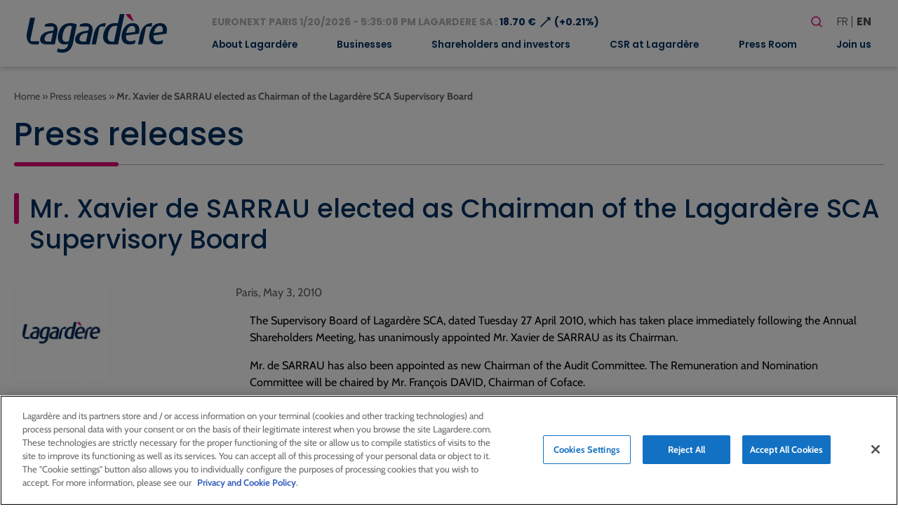

--- FILE ---
content_type: text/html; charset=UTF-8
request_url: https://www.lagardere.com/en/press-release/mr-xavier-de-sarrau-elected-as-chairman-of-the-lagardere-sca-supervisory-board/
body_size: 19177
content:
<!doctype html>
<html lang="en-GB">
<head>
    <meta charset="utf-8">
    <meta http-equiv="x-ua-compatible" content="ie=edge">
    <meta name="viewport" content="width=device-width, initial-scale=1, shrink-to-fit=no">
   
            <!-- Scripts de production pour environnement production -->
        <script src="https://cdn.cookielaw.org/scripttemplates/otSDKStub.js" data-document-language="true" type="text/javascript" charset="UTF-8" data-domain-script="32b96038-5d95-4c79-9b2f-eef2a3852152" ></script>
        <script type="text/javascript">
        function OptanonWrapper() { }
        </script>
    
            <!-- Google tag (gtag.js) -->
        <script async src="https://www.googletagmanager.com/gtag/js?id=G-MS5MHP3ND2"></script>
        <script>
            window.dataLayer = window.dataLayer || [];
            function gtag(){dataLayer.push(arguments);}
            gtag('js', new Date());

            gtag('config', 'G-MS5MHP3ND2');
        </script>
        <meta name='robots' content='index, follow, max-image-preview:large, max-snippet:-1, max-video-preview:-1' />
<link rel="alternate" href="https://www.lagardere.com/communique-presse/monsieur-xavier-de-sarrau-elu-president-du-conseil-de-surveillance-de-lagardere-sca/" hreflang="fr" />
<link rel="alternate" href="https://www.lagardere.com/en/press-release/mr-xavier-de-sarrau-elected-as-chairman-of-the-lagardere-sca-supervisory-board/" hreflang="en" />

	<!-- This site is optimized with the Yoast SEO plugin v26.7 - https://yoast.com/wordpress/plugins/seo/ -->
	<title>Mr. Xavier de SARRAU elected as Chairman of the Lagardère SCA Supervisory Board - Lagardère - Lagardere.com - Groupe</title>
	<link rel="canonical" href="https://www.lagardere.com/en/press-release/mr-xavier-de-sarrau-elected-as-chairman-of-the-lagardere-sca-supervisory-board/" />
	<meta property="og:locale" content="en_GB" />
	<meta property="og:locale:alternate" content="fr_FR" />
	<meta property="og:type" content="article" />
	<meta property="og:title" content="Mr. Xavier de SARRAU elected as Chairman of the Lagardère SCA Supervisory Board - Lagardère - Lagardere.com - Groupe" />
	<meta property="og:description" content="The Supervisory Board of Lagard&egrave;re SCA, dated Tuesday 27 April 2010, which has taken place immediately following the Annual Shareholders Meeting, has unanimously appointed Mr. Xavier de SARRAU as its Chairman. Mr. de SARRAU has also been appointed as new Chairman of the Audit Committee. The Remuneration and Nomination Committee will be chaired by Mr. Fran&ccedil;ois DAVID, Chairman of Coface. Mr. Xavier de SARRAU, who is 59, is a lawyer, graduated from HEC, doctor of fiscal law and former head of operations for Europe and [&hellip;]" />
	<meta property="og:url" content="https://www.lagardere.com/en/press-release/mr-xavier-de-sarrau-elected-as-chairman-of-the-lagardere-sca-supervisory-board/" />
	<meta property="og:site_name" content="Lagardère - Lagardere.com - Groupe" />
	<meta name="twitter:card" content="summary_large_image" />
	<meta name="twitter:label1" content="Estimated reading time" />
	<meta name="twitter:data1" content="1 minute" />
	<script type="application/ld+json" class="yoast-schema-graph">{"@context":"https://schema.org","@graph":[{"@type":"WebPage","@id":"https://www.lagardere.com/en/press-release/mr-xavier-de-sarrau-elected-as-chairman-of-the-lagardere-sca-supervisory-board/","url":"https://www.lagardere.com/en/press-release/mr-xavier-de-sarrau-elected-as-chairman-of-the-lagardere-sca-supervisory-board/","name":"Mr. Xavier de SARRAU elected as Chairman of the Lagardère SCA Supervisory Board - Lagardère - Lagardere.com - Groupe","isPartOf":{"@id":"https://www.lagardere.com/en/home/#website"},"datePublished":"2010-05-02T22:00:00+00:00","breadcrumb":{"@id":"https://www.lagardere.com/en/press-release/mr-xavier-de-sarrau-elected-as-chairman-of-the-lagardere-sca-supervisory-board/#breadcrumb"},"inLanguage":"en-GB","potentialAction":[{"@type":"ReadAction","target":["https://www.lagardere.com/en/press-release/mr-xavier-de-sarrau-elected-as-chairman-of-the-lagardere-sca-supervisory-board/"]}]},{"@type":"BreadcrumbList","@id":"https://www.lagardere.com/en/press-release/mr-xavier-de-sarrau-elected-as-chairman-of-the-lagardere-sca-supervisory-board/#breadcrumb","itemListElement":[{"@type":"ListItem","position":1,"name":"Home","item":"https://www.lagardere.com/en/home/"},{"@type":"ListItem","position":2,"name":"Press releases","item":"https://www.lagardere.com/en/press-release/"},{"@type":"ListItem","position":3,"name":"Mr. Xavier de SARRAU elected as Chairman of the Lagardère SCA Supervisory Board"}]},{"@type":"WebSite","@id":"https://www.lagardere.com/en/home/#website","url":"https://www.lagardere.com/en/home/","name":"Lagardère - Lagardere.com - Groupe","description":"","publisher":{"@id":"https://www.lagardere.com/en/home/#organization"},"potentialAction":[{"@type":"SearchAction","target":{"@type":"EntryPoint","urlTemplate":"https://www.lagardere.com/en/home/?s={search_term_string}"},"query-input":{"@type":"PropertyValueSpecification","valueRequired":true,"valueName":"search_term_string"}}],"inLanguage":"en-GB"},{"@type":"Organization","@id":"https://www.lagardere.com/en/home/#organization","name":"Lagardère","url":"https://www.lagardere.com/en/home/","logo":{"@type":"ImageObject","inLanguage":"en-GB","@id":"https://www.lagardere.com/en/home/#/schema/logo/image/","url":"https://www.lagardere.com/wp-content/uploads/2022/05/logo.svg","contentUrl":"https://www.lagardere.com/wp-content/uploads/2022/05/logo.svg","width":201,"height":55,"caption":"Lagardère"},"image":{"@id":"https://www.lagardere.com/en/home/#/schema/logo/image/"}}]}</script>
	<!-- / Yoast SEO plugin. -->


<link rel='dns-prefetch' href='//www.google.com' />
<link rel="alternate" title="oEmbed (JSON)" type="application/json+oembed" href="https://www.lagardere.com/wp-json/oembed/1.0/embed?url=https%3A%2F%2Fwww.lagardere.com%2Fen%2Fpress-release%2Fmr-xavier-de-sarrau-elected-as-chairman-of-the-lagardere-sca-supervisory-board%2F&#038;lang=en" />
<link rel="alternate" title="oEmbed (XML)" type="text/xml+oembed" href="https://www.lagardere.com/wp-json/oembed/1.0/embed?url=https%3A%2F%2Fwww.lagardere.com%2Fen%2Fpress-release%2Fmr-xavier-de-sarrau-elected-as-chairman-of-the-lagardere-sca-supervisory-board%2F&#038;format=xml&#038;lang=en" />
        <script type="text/javascript">
        (function() {
            document.addEventListener('DOMContentLoaded', function() {
                var images = document.querySelectorAll('img[data-wp-on-async--click]');
                for (var i = 0; i < images.length; i++) {
                    var img = images[i];
                    var attributes = img.attributes;
                    for (var j = attributes.length - 1; j >= 0; j--) {
                        var attr = attributes[j];
                        if (attr.name.indexOf('data-wp-') === 0) {
                            img.removeAttribute(attr.name);
                        }
                    }
                }
            });
            
            document.addEventListener('click', function(e) {
                var target = e.target;
                
                if (target.tagName === 'IMG' && target.hasAttribute('data-wp-on-async--click')) {
                    e.preventDefault();
                    e.stopPropagation();
                    e.stopImmediatePropagation();
                    return false;
                }
                
                if (target.tagName === 'A' && target.querySelector('img[data-wp-on-async--click]')) {
                    e.preventDefault();
                    e.stopPropagation();
                    e.stopImmediatePropagation();
                    return false;
                }
            }, true);
        })();
        </script>
        <style id='wp-img-auto-sizes-contain-inline-css' type='text/css'>
img:is([sizes=auto i],[sizes^="auto," i]){contain-intrinsic-size:3000px 1500px}
/*# sourceURL=wp-img-auto-sizes-contain-inline-css */
</style>
<style id='wp-block-library-inline-css' type='text/css'>
:root{--wp-block-synced-color:#7a00df;--wp-block-synced-color--rgb:122,0,223;--wp-bound-block-color:var(--wp-block-synced-color);--wp-editor-canvas-background:#ddd;--wp-admin-theme-color:#007cba;--wp-admin-theme-color--rgb:0,124,186;--wp-admin-theme-color-darker-10:#006ba1;--wp-admin-theme-color-darker-10--rgb:0,107,160.5;--wp-admin-theme-color-darker-20:#005a87;--wp-admin-theme-color-darker-20--rgb:0,90,135;--wp-admin-border-width-focus:2px}@media (min-resolution:192dpi){:root{--wp-admin-border-width-focus:1.5px}}.wp-element-button{cursor:pointer}:root .has-very-light-gray-background-color{background-color:#eee}:root .has-very-dark-gray-background-color{background-color:#313131}:root .has-very-light-gray-color{color:#eee}:root .has-very-dark-gray-color{color:#313131}:root .has-vivid-green-cyan-to-vivid-cyan-blue-gradient-background{background:linear-gradient(135deg,#00d084,#0693e3)}:root .has-purple-crush-gradient-background{background:linear-gradient(135deg,#34e2e4,#4721fb 50%,#ab1dfe)}:root .has-hazy-dawn-gradient-background{background:linear-gradient(135deg,#faaca8,#dad0ec)}:root .has-subdued-olive-gradient-background{background:linear-gradient(135deg,#fafae1,#67a671)}:root .has-atomic-cream-gradient-background{background:linear-gradient(135deg,#fdd79a,#004a59)}:root .has-nightshade-gradient-background{background:linear-gradient(135deg,#330968,#31cdcf)}:root .has-midnight-gradient-background{background:linear-gradient(135deg,#020381,#2874fc)}:root{--wp--preset--font-size--normal:16px;--wp--preset--font-size--huge:42px}.has-regular-font-size{font-size:1em}.has-larger-font-size{font-size:2.625em}.has-normal-font-size{font-size:var(--wp--preset--font-size--normal)}.has-huge-font-size{font-size:var(--wp--preset--font-size--huge)}:root .has-text-align-center{text-align:center}:root .has-text-align-left{text-align:left}:root .has-text-align-right{text-align:right}.has-fit-text{white-space:nowrap!important}#end-resizable-editor-section{display:none}.aligncenter{clear:both}.items-justified-left{justify-content:flex-start}.items-justified-center{justify-content:center}.items-justified-right{justify-content:flex-end}.items-justified-space-between{justify-content:space-between}.screen-reader-text{word-wrap:normal!important;border:0;clip-path:inset(50%);height:1px;margin:-1px;overflow:hidden;padding:0;position:absolute;width:1px}.screen-reader-text:focus{background-color:#ddd;clip-path:none;color:#444;display:block;font-size:1em;height:auto;left:5px;line-height:normal;padding:15px 23px 14px;text-decoration:none;top:5px;width:auto;z-index:100000}html :where(.has-border-color){border-style:solid}html :where([style*=border-top-color]){border-top-style:solid}html :where([style*=border-right-color]){border-right-style:solid}html :where([style*=border-bottom-color]){border-bottom-style:solid}html :where([style*=border-left-color]){border-left-style:solid}html :where([style*=border-width]){border-style:solid}html :where([style*=border-top-width]){border-top-style:solid}html :where([style*=border-right-width]){border-right-style:solid}html :where([style*=border-bottom-width]){border-bottom-style:solid}html :where([style*=border-left-width]){border-left-style:solid}html :where(img[class*=wp-image-]){height:auto;max-width:100%}:where(figure){margin:0 0 1em}html :where(.is-position-sticky){--wp-admin--admin-bar--position-offset:var(--wp-admin--admin-bar--height,0px)}@media screen and (max-width:600px){html :where(.is-position-sticky){--wp-admin--admin-bar--position-offset:0px}}
/*# sourceURL=https://www.lagardere.com/wp-content/plugins/gutenberg/build/styles/block-library/common.css */
</style>
<link rel='stylesheet' id='styles/pages/app.compiled.css-css' href='https://www.lagardere.com/wp-content/themes/lagardere-2022/dist/styles/pages/app.compiled.css?id=9f3f3d04e28d570379ace39962a59e8d' type='text/css' media='all' />
<link rel='stylesheet' id='styles/pages/single-press-release.compiled.css-css' href='https://www.lagardere.com/wp-content/themes/lagardere-2022/dist/styles/pages/single-press-release.compiled.css?id=8c5e606d7afa337f7548c29bf7fb584f' type='text/css' media='all' />
<link rel='stylesheet' id='fancybox-css' href='https://www.lagardere.com/wp-content/plugins/easy-fancybox/fancybox/1.5.4/jquery.fancybox.min.css?ver=6.9' type='text/css' media='screen' />
<link rel='stylesheet' id='relevanssi-live-search-css' href='https://www.lagardere.com/wp-content/plugins/relevanssi-live-ajax-search/assets/styles/style.css?ver=2.5' type='text/css' media='all' />
<script type="text/javascript" src="https://www.lagardere.com/wp-includes/js/jquery/jquery.min.js?ver=3.7.1" id="jquery-core-js"></script>
<script type="text/javascript" src="https://www.lagardere.com/wp-includes/js/jquery/jquery-migrate.min.js?ver=3.4.1" id="jquery-migrate-js"></script>
<link rel="https://api.w.org/" href="https://www.lagardere.com/wp-json/" /><link rel="alternate" title="JSON" type="application/json" href="https://www.lagardere.com/wp-json/wp/v2/press-release/8998" /><link rel="EditURI" type="application/rsd+xml" title="RSD" href="https://www.lagardere.com/xmlrpc.php?rsd" />
<link rel='shortlink' href='https://www.lagardere.com/?p=8998' />
<link rel="icon" href="https://www.lagardere.com/wp-content/uploads/2022/05/cropped-icon-32x32.jpg" sizes="32x32" />
<link rel="icon" href="https://www.lagardere.com/wp-content/uploads/2022/05/cropped-icon-192x192.jpg" sizes="192x192" />
<link rel="apple-touch-icon" href="https://www.lagardere.com/wp-content/uploads/2022/05/cropped-icon-180x180.jpg" />
<meta name="msapplication-TileImage" content="https://www.lagardere.com/wp-content/uploads/2022/05/cropped-icon-270x270.jpg" />
<link rel='canonical' href='https://www.lagardere.com/nous-rejoindre/nos-offres/offre-0-consulter-offre/' />                </head>

<body class="app wp-singular press-release-template-default single single-press-release postid-8998 wp-custom-logo wp-theme-lagardere-2022resources ml-lightbox-included metaslider-plugin">

    <!-- Google Tag Manager (noscript) -->
    <noscript>
        <iframe src="https://www.googletagmanager.com/ns.html?id=GTM-MX88NLPH"
        height="0" width="0" style="display:none;visibility:hidden"></iframe>
    </noscript>
    <!-- End Google Tag Manager (noscript) -->

    
    <div>
        <a class="skip-link" href="#main">Skip to main content</a>
        <a class="skip-link" href="#footer">Skip to Footer</a>
    </div>
    <header id="header" class="site-header" role="banner">
    <div class="brand">
        <a href="https://www.lagardere.com/en/home/">
            <img src="https://www.lagardere.com/wp-content/uploads/2022/05/logo.svg" alt="Lagardère - Go to homepage">
        </a>

        <button id="hamburger" class="hamburger hamburger--emphatic is-hidden-desktop" type="button"
            aria-label="Toggle mobile menu" aria-controls="navigation-menu">
            <span class="hamburger-box">
                <span class="hamburger-inner"></span>
            </span>
        </button>
    </div>
    <div id="navigation-menu" class="menu">
        <div class="upper-menu">
            <div class="stock-container">
                <div id="stock-exchange-info-line"
        class="stock-exchange has-text-weight-bold has-text-primary
                    going-up
                ">
        <a href="https://www.lagardere.com/en/shareholders-and-investors/lagardere-stock-price/stock-price/" class="has-text-grey-light">
            EURONEXT PARIS
            1/20/2026 - 5:35:08 PM
            LAGARDERE SA :
        </a>
        18.70 €
        <span class="icon" aria-hidden="true">⟶</span>
                    (+0.21%)
            </div>
            </div>
            <div class="actions">
                <form id="search-form" role="search" method="get" class="search-form" action="https://www.lagardere.com/en/">

    <label class="label is-large">Your research</label>

    <div class="field has-addons">
        <div class="control">
            <label class="screen-reader-text" for="search-form-input">Search</label>
            <input id="search-form-input" type="search" class="search-field input is-medium"
                placeholder="Search…" title="Search"
                value="" name="s" data-rlvlive="true" data-rlvparentel="#rlvlive_1" data-rlvconfig="default" autocomplete="off">
        </div>
        <div class="control">
            <button class="search-submit button is-link is-medium" type="submit" aria-label="Launch search">
                <span class="icon" aria-hidden="true"><svg width="24" height="24" stroke-width="1.5" viewBox="0 0 24 24" fill="none" xmlns="http://www.w3.org/2000/svg">
<path d="M15.5 15.5L19 19" stroke="currentColor" stroke-linecap="round" stroke-linejoin="round"/>
<path d="M5 11C5 14.3137 7.68629 17 11 17C12.6597 17 14.1621 16.3261 15.2483 15.237C16.3308 14.1517 17 12.654 17 11C17 7.68629 14.3137 5 11 5C7.68629 5 5 7.68629 5 11Z" stroke="currentColor" stroke-linecap="round" stroke-linejoin="round"/>
</svg>
</span>
            </button>
        </div>
    </div>
<span class="relevanssi-live-search-instructions">When autocomplete results are available use up and down arrows to review and enter to go to the desired page. Touch device users, explore by touch or with swipe gestures.</span><div id="rlvlive_1"></div></form>

                <ul class="languages" aria-label="Choose a language">
                    	<li class="lang-item lang-item-19 lang-item-fr lang-item-first"><a lang="fr-FR" hreflang="fr-FR" href="https://www.lagardere.com/communique-presse/monsieur-xavier-de-sarrau-elu-president-du-conseil-de-surveillance-de-lagardere-sca/">fr</a></li>
	<li class="lang-item lang-item-22 lang-item-en current-lang"><a lang="en-GB" hreflang="en-GB" href="https://www.lagardere.com/en/press-release/mr-xavier-de-sarrau-elected-as-chairman-of-the-lagardere-sca-supervisory-board/" aria-current="true">en</a></li>

                </ul>
            </div>
        </div>
        <nav class="nav-primary" aria-label="Main menu" role="navigation">
                            <ul id="menu-menu-principal-en" class="nav"><li id="menu-item-17134" class="menu-item menu-item-type-post_type menu-item-object-page menu-item-has-children menu-item-17134"><a href="https://www.lagardere.com/en/about-lagardere/message-from-arnaud-lagardere/" aria-expanded="false">About Lagardère</a>
<ul class="sub-menu">
	<li id="menu-item-29851" class="menu-item menu-item-type-post_type menu-item-object-page menu-item-29851"><a href="https://www.lagardere.com/en/about-lagardere/message-from-arnaud-lagardere/">Message from Arnaud Lagardère</a></li>
	<li id="menu-item-17061" class="menu-item menu-item-type-post_type menu-item-object-page menu-item-17061"><a href="https://www.lagardere.com/en/about-lagardere/home/">Profile</a></li>
	<li id="menu-item-29242" class="menu-item menu-item-type-post_type menu-item-object-page menu-item-has-children menu-item-29242"><a href="https://www.lagardere.com/en/about-lagardere/governance/executive-committee/" aria-expanded="false">Gouvernance</a>
	<ul class="sub-menu">
		<li id="menu-item-29239" class="menu-item menu-item-type-custom menu-item-object-custom menu-item-29239"><a href="https://www.lagardere.com/en/about-lagardere/governance/executive-committee/">Executive Committee</a></li>
		<li id="menu-item-16988" class="menu-item menu-item-type-post_type menu-item-object-page menu-item-has-children menu-item-16988"><a href="https://www.lagardere.com/en/about-lagardere/governance/board-of-directors/" aria-expanded="false">Board of Directors</a>
		<ul class="sub-menu">
			<li id="menu-item-16987" class="menu-item menu-item-type-post_type menu-item-object-page menu-item-16987"><a href="https://www.lagardere.com/en/about-lagardere/governance/audit-committee/">Audit Committee</a></li>
			<li id="menu-item-16986" class="menu-item menu-item-type-post_type menu-item-object-page menu-item-16986"><a href="https://www.lagardere.com/en/about-lagardere/governance/appointments-remuneration-and-csr-committee/">Appointments, Remuneration and CSR Committee</a></li>
			<li id="menu-item-17063" class="menu-item menu-item-type-post_type menu-item-object-page menu-item-17063"><a href="https://www.lagardere.com/en/about-lagardere/governance/rules-of-procedure/">Rules of procedure</a></li>
		</ul>
</li>
		<li id="menu-item-17062" class="menu-item menu-item-type-post_type menu-item-object-page menu-item-17062"><a href="https://www.lagardere.com/en/about-lagardere/governance/by-laws/">By-laws</a></li>
		<li id="menu-item-16985" class="menu-item menu-item-type-post_type menu-item-object-page menu-item-16985"><a href="https://www.lagardere.com/en/about-lagardere/governance/afep-medef-code/">Afep-Medef Code</a></li>
		<li id="menu-item-21038" class="menu-item menu-item-type-post_type menu-item-object-page menu-item-21038"><a href="https://www.lagardere.com/en/about-lagardere/governance/ethics-and-compliance/">Ethics and Compliance</a></li>
		<li id="menu-item-17065" class="menu-item menu-item-type-post_type menu-item-object-page menu-item-17065"><a href="https://www.lagardere.com/en/about-lagardere/governance/insider-charter/">Insider Charter</a></li>
		<li id="menu-item-17066" class="menu-item menu-item-type-post_type menu-item-object-page menu-item-17066"><a href="https://www.lagardere.com/en/about-lagardere/governance/related-party-agreements/">Related-party agreements</a></li>
	</ul>
</li>
	<li id="menu-item-16981" class="menu-item menu-item-type-post_type menu-item-object-page menu-item-16981"><a href="https://www.lagardere.com/en/about-lagardere/business-model/">Business model</a></li>
	<li id="menu-item-17059" class="menu-item menu-item-type-post_type menu-item-object-page menu-item-17059"><a href="https://www.lagardere.com/en/about-lagardere/worldwide-presence/">Worldwide presence</a></li>
	<li id="menu-item-17068" class="menu-item menu-item-type-post_type menu-item-object-page menu-item-17068"><a href="https://www.lagardere.com/en/about-lagardere/key-figures/">Key figures</a></li>
	<li id="menu-item-21140" class="menu-item menu-item-type-post_type menu-item-object-page menu-item-has-children menu-item-21140"><a href="https://www.lagardere.com/en/about-lagardere/history/" aria-expanded="false">History</a>
	<ul class="sub-menu">
		<li id="menu-item-19488" class="menu-item menu-item-type-post_type menu-item-object-page menu-item-19488"><a href="https://www.lagardere.com/en/about-lagardere/key-dates/">Key dates</a></li>
		<li id="menu-item-19339" class="menu-item menu-item-type-post_type menu-item-object-page menu-item-19339"><a href="https://www.lagardere.com/en/about-lagardere/history/our-history/">Our history</a></li>
	</ul>
</li>
	<li id="menu-item-17070" class="menu-item menu-item-type-post_type menu-item-object-page menu-item-17070"><a href="https://www.lagardere.com/en/about-lagardere/values/">Values</a></li>
</ul>
</li>
<li id="menu-item-16971" class="menu-item menu-item-type-post_type menu-item-object-page menu-item-has-children menu-item-16971"><a href="https://www.lagardere.com/en/businesses/" aria-expanded="false">Businesses</a>
<ul class="sub-menu">
	<li id="menu-item-34384" class="menu-item menu-item-type-post_type menu-item-object-page menu-item-has-children menu-item-34384"><a href="https://www.lagardere.com/en/businesses/lagardere-publishing/" aria-expanded="false">Lagardère Publishing</a>
	<ul class="sub-menu">
		<li id="menu-item-27196" class="menu-item menu-item-type-custom menu-item-object-custom menu-item-27196"><a href="https://www.lagardere.com/en/businesses/lagardere-publishing/">Businesses</a></li>
		<li id="menu-item-29857" class="menu-item menu-item-type-post_type menu-item-object-page menu-item-29857"><a href="https://www.lagardere.com/en/businesses/lagardere-publishing/interview-with-pierre-leroy/">Interview with Arnaud Lagardère</a></li>
	</ul>
</li>
	<li id="menu-item-34383" class="menu-item menu-item-type-post_type menu-item-object-page menu-item-has-children menu-item-34383"><a href="https://www.lagardere.com/en/businesses/lagardere-travel-retail/" aria-expanded="false">Lagardère Travel Retail</a>
	<ul class="sub-menu">
		<li id="menu-item-27200" class="menu-item menu-item-type-custom menu-item-object-custom menu-item-27200"><a href="https://www.lagardere.com/en/businesses/lagardere-travel-retail/">Businesses</a></li>
		<li id="menu-item-17010" class="menu-item menu-item-type-post_type menu-item-object-page menu-item-17010"><a href="https://www.lagardere.com/en/businesses/lagardere-travel-retail/interview-with-dag-rasmussen/">Interview with Dag Rasmussen</a></li>
	</ul>
</li>
	<li id="menu-item-34382" class="menu-item menu-item-type-post_type menu-item-object-page menu-item-has-children menu-item-34382"><a href="https://www.lagardere.com/en/businesses/lagardere-live/" aria-expanded="false">Lagardère Live</a>
	<ul class="sub-menu">
		<li id="menu-item-27222" class="menu-item menu-item-type-post_type menu-item-object-page menu-item-27222"><a href="https://www.lagardere.com/en/businesses/lagardere-live/lagardere-news-and-lagardere-radio/">Lagardère News and Lagardère Radio</a></li>
		<li id="menu-item-27206" class="menu-item menu-item-type-post_type menu-item-object-page menu-item-27206"><a href="https://www.lagardere.com/en/businesses/lagardere-live/lagardere-live-entertainment/">Lagardère Live Entertainment</a></li>
		<li id="menu-item-27215" class="menu-item menu-item-type-post_type menu-item-object-page menu-item-27215"><a href="https://www.lagardere.com/en/businesses/lagardere-live/lagardere-paris-racing/">Lagardère Paris Racing</a></li>
	</ul>
</li>
</ul>
</li>
<li id="menu-item-16972" class="menu-item menu-item-type-post_type menu-item-object-page menu-item-has-children menu-item-16972"><a href="https://www.lagardere.com/en/shareholders-and-investors/" aria-expanded="false">Shareholders and investors</a>
<ul class="sub-menu">
	<li id="menu-item-17000" class="menu-item menu-item-type-post_type menu-item-object-page menu-item-17000"><a href="https://www.lagardere.com/en/shareholders-and-investors/">Home</a></li>
	<li id="menu-item-21821" class="menu-item menu-item-type-post_type menu-item-object-page menu-item-21821"><a href="https://www.lagardere.com/en/shareholders-and-investors/results-and-presentations/">Results and presentations</a></li>
	<li id="menu-item-17020" class="menu-item menu-item-type-post_type menu-item-object-page menu-item-17020"><a href="https://www.lagardere.com/en/shareholders-and-investors/accountancy-standards/">Accountancy standards</a></li>
	<li id="menu-item-17021" class="menu-item menu-item-type-post_type menu-item-object-page menu-item-has-children menu-item-17021"><a href="https://www.lagardere.com/en/shareholders-and-investors/lagardere-stock-price/stock-price/" aria-expanded="false">Lagardère Stock price</a>
	<ul class="sub-menu">
		<li id="menu-item-17022" class="menu-item menu-item-type-post_type menu-item-object-page menu-item-17022"><a href="https://www.lagardere.com/en/shareholders-and-investors/lagardere-stock-price/stock-price/">Stock price</a></li>
		<li id="menu-item-17023" class="menu-item menu-item-type-post_type menu-item-object-page menu-item-17023"><a href="https://www.lagardere.com/en/shareholders-and-investors/lagardere-stock-price/capital/">Capital</a></li>
		<li id="menu-item-17024" class="menu-item menu-item-type-post_type menu-item-object-page menu-item-17024"><a href="https://www.lagardere.com/en/shareholders-and-investors/lagardere-stock-price/identification-sheet/">Identification sheet</a></li>
		<li id="menu-item-17025" class="menu-item menu-item-type-post_type menu-item-object-page menu-item-17025"><a href="https://www.lagardere.com/en/shareholders-and-investors/lagardere-stock-price/analyst-coverage/">Analyst coverage</a></li>
		<li id="menu-item-17026" class="menu-item menu-item-type-post_type menu-item-object-page menu-item-17026"><a href="https://www.lagardere.com/en/shareholders-and-investors/lagardere-stock-price/dividends/">Dividends</a></li>
	</ul>
</li>
	<li id="menu-item-17028" class="menu-item menu-item-type-post_type menu-item-object-page menu-item-has-children menu-item-17028"><a href="https://www.lagardere.com/en/shareholders-and-investors/individual-shareholders/" aria-expanded="false">Individual shareholders</a>
	<ul class="sub-menu">
		<li id="menu-item-17179" class="menu-item menu-item-type-post_type menu-item-object-page menu-item-17179"><a href="https://www.lagardere.com/en/shareholders-and-investors/individual-shareholders/">Home</a></li>
		<li id="menu-item-17029" class="menu-item menu-item-type-post_type menu-item-object-page menu-item-17029"><a href="https://www.lagardere.com/en/shareholders-and-investors/individual-shareholders/shareholders-consultative-committee/">Shareholders’ consultative committee</a></li>
		<li id="menu-item-17030" class="menu-item menu-item-type-post_type menu-item-object-page menu-item-17030"><a href="https://www.lagardere.com/en/shareholders-and-investors/individual-shareholders/becoming-a-shareholder/">Becoming a shareholder</a></li>
		<li id="menu-item-17033" class="menu-item menu-item-type-post_type menu-item-object-page menu-item-17033"><a href="https://www.lagardere.com/en/shareholders-and-investors/shareholders-meetings/">Shareholders’ meetings</a></li>
		<li id="menu-item-17034" class="menu-item menu-item-type-post_type menu-item-object-page menu-item-17034"><a href="https://www.lagardere.com/en/how-to-participate-in-shareholders-meetings/">How to participate in shareholders’ meetings</a></li>
		<li id="menu-item-17035" class="menu-item menu-item-type-post_type menu-item-object-page menu-item-17035"><a href="https://www.lagardere.com/en/shareholders-and-investors/lagardere-stock-price/stock-price/">Stock price</a></li>
		<li id="menu-item-17036" class="menu-item menu-item-type-post_type menu-item-object-page menu-item-17036"><a href="https://www.lagardere.com/en/shareholders-and-investors/lagardere-stock-price/dividends/">Dividends</a></li>
		<li id="menu-item-17037" class="menu-item menu-item-type-post_type menu-item-object-page menu-item-17037"><a href="https://www.lagardere.com/en/shareholders-and-investors/financial-calendar/">Financial calendar</a></li>
		<li id="menu-item-17038" class="menu-item menu-item-type-post_type menu-item-object-page menu-item-17038"><a href="https://www.lagardere.com/en/shareholders-and-investors/regulated-information-amf/">Regulated information (AMF)</a></li>
		<li id="menu-item-17572" class="menu-item menu-item-type-custom menu-item-object-custom menu-item-17572"><a href="https://www.lagardere.com/en/press-room/annual-reports/annual-reports/annual-reports/">Annual reports</a></li>
		<li id="menu-item-17040" class="menu-item menu-item-type-post_type menu-item-object-page menu-item-17040"><a href="https://www.lagardere.com/en/e-mail-alert/">E-mail alert</a></li>
		<li id="menu-item-17041" class="menu-item menu-item-type-post_type menu-item-object-page menu-item-17041"><a href="https://www.lagardere.com/en/contact-us/">Contact us</a></li>
		<li id="menu-item-17042" class="menu-item menu-item-type-post_type menu-item-object-page menu-item-17042"><a href="https://www.lagardere.com/en/shareholders-and-investors/individual-shareholders/questions-answers/">Questions &#038; answers</a></li>
	</ul>
</li>
	<li id="menu-item-17043" class="menu-item menu-item-type-post_type menu-item-object-page menu-item-17043"><a href="https://www.lagardere.com/en/shareholders-and-investors/governance/">Governance</a></li>
	<li id="menu-item-17044" class="menu-item menu-item-type-post_type menu-item-object-page menu-item-17044"><a href="https://www.lagardere.com/en/shareholders-and-investors/divisions-publications/">Divisions publications</a></li>
	<li id="menu-item-17045" class="menu-item menu-item-type-post_type menu-item-object-page menu-item-17045"><a href="https://www.lagardere.com/en/shareholders-and-investors/regulated-information-amf/">Regulated information (AMF)</a></li>
	<li id="menu-item-26168" class="menu-item menu-item-type-post_type menu-item-object-page menu-item-26168"><a href="https://www.lagardere.com/en/shareholders-and-investors/takeover-bid-for-the-shares-of-lagardere-sa-initiated-by-vivendi/">Takeover bid for the shares of Lagardère SA initiated by Vivendi</a></li>
	<li id="menu-item-17046" class="menu-item menu-item-type-custom menu-item-object-custom menu-item-17046"><a href="/en/press-release/">Press Releases</a></li>
	<li id="menu-item-17581" class="menu-item menu-item-type-post_type menu-item-object-page menu-item-17581"><a href="https://www.lagardere.com/en/press-room/annual-reports/">Annual reports</a></li>
	<li id="menu-item-17047" class="menu-item menu-item-type-post_type menu-item-object-page menu-item-17047"><a href="https://www.lagardere.com/en/shareholders-and-investors/financial-calendar/">Financial calendar</a></li>
	<li id="menu-item-17048" class="menu-item menu-item-type-post_type menu-item-object-page menu-item-has-children menu-item-17048"><a href="https://www.lagardere.com/en/shareholders-and-investors/shareholders-meetings/" aria-expanded="false">Shareholders’ meetings</a>
	<ul class="sub-menu">
		<li id="menu-item-17180" class="menu-item menu-item-type-post_type menu-item-object-page menu-item-17180"><a href="https://www.lagardere.com/en/shareholders-and-investors/shareholders-meetings/">Shareholder&#8217;s meetings</a></li>
		<li id="menu-item-17049" class="menu-item menu-item-type-post_type menu-item-object-page menu-item-17049"><a href="https://www.lagardere.com/en/how-to-participate-in-shareholders-meetings/">How to participate in shareholders’ meetings</a></li>
	</ul>
</li>
	<li id="menu-item-17050" class="menu-item menu-item-type-post_type menu-item-object-page menu-item-17050"><a href="https://www.lagardere.com/en/shareholders-and-investors/debt/">Debt</a></li>
</ul>
</li>
<li id="menu-item-16976" class="menu-item menu-item-type-post_type menu-item-object-page menu-item-has-children menu-item-16976"><a href="https://www.lagardere.com/en/csr-at-lagardere/" aria-expanded="false">CSR at Lagardère</a>
<ul class="sub-menu">
	<li id="menu-item-17170" class="menu-item menu-item-type-custom menu-item-object-custom menu-item-17170"><a href="https://www.lagardere.com/en/csr-at-lagardere/">Home</a></li>
	<li id="menu-item-17051" class="menu-item menu-item-type-post_type menu-item-object-page menu-item-has-children menu-item-17051"><a href="https://www.lagardere.com/en/csr-at-lagardere/strategic-priorities/" aria-expanded="false">Strategic priorities</a>
	<ul class="sub-menu">
		<li id="menu-item-23103" class="menu-item menu-item-type-post_type menu-item-object-page menu-item-23103"><a href="https://www.lagardere.com/en/csr-at-lagardere/strategic-priorities/">Strategic priorities</a></li>
		<li id="menu-item-23102" class="menu-item menu-item-type-post_type menu-item-object-page menu-item-23102"><a href="https://www.lagardere.com/en/csr-at-lagardere/limit-the-environmental-footprint-of-products-and-services/">Limit the environmental footprint of products and services</a></li>
		<li id="menu-item-23101" class="menu-item menu-item-type-post_type menu-item-object-page menu-item-23101"><a href="https://www.lagardere.com/en/csr-at-lagardere/place-people-at-the-heart-of-strategy/">Putting people at the heart of strategy</a></li>
		<li id="menu-item-23100" class="menu-item menu-item-type-post_type menu-item-object-page menu-item-23100"><a href="https://www.lagardere.com/en/csr-at-lagardere/share-the-social-and-cultural-diversity/">Share the social and cultural diversity of our activities with as many people as possible</a></li>
		<li id="menu-item-23099" class="menu-item menu-item-type-post_type menu-item-object-page menu-item-23099"><a href="https://www.lagardere.com/en/csr-at-lagardere/ensure-ethical-and-responsible-governance/">Ensuring ethical and responsible governance</a></li>
	</ul>
</li>
	<li id="menu-item-16978" class="menu-item menu-item-type-post_type menu-item-object-page menu-item-16978"><a href="https://www.lagardere.com/en/csr-at-lagardere/2021-key-figures/">2024 key figures</a></li>
	<li id="menu-item-17005" class="menu-item menu-item-type-post_type menu-item-object-page menu-item-17005"><a href="https://www.lagardere.com/en/csr-at-lagardere/stakeholder-map/">Stakeholder dialogue</a></li>
	<li id="menu-item-17088" class="menu-item menu-item-type-post_type menu-item-object-page menu-item-17088"><a href="https://www.lagardere.com/en/csr-at-lagardere/extra-financial-performance/">Extra-Financial Performance</a></li>
	<li id="menu-item-17053" class="menu-item menu-item-type-post_type menu-item-object-page menu-item-17053"><a href="https://www.lagardere.com/en/csr-at-lagardere/publications/">Publications</a></li>
</ul>
</li>
<li id="menu-item-28832" class="menu-item menu-item-type-post_type menu-item-object-page menu-item-has-children menu-item-28832"><a href="https://www.lagardere.com/en/press-room/" aria-expanded="false">Press Room</a>
<ul class="sub-menu">
	<li id="menu-item-28842" class="menu-item menu-item-type-custom menu-item-object-custom menu-item-28842"><a href="https://www.lagardere.com/en/press-release/">Press Releases</a></li>
	<li id="menu-item-28849" class="menu-item menu-item-type-post_type menu-item-object-page menu-item-28849"><a href="https://www.lagardere.com/en/press-room/annual-reports/annual-reports-2/">Annual Reports</a></li>
	<li id="menu-item-28836" class="menu-item menu-item-type-post_type menu-item-object-page menu-item-28836"><a href="https://www.lagardere.com/en/shareholders-and-investors/financial-calendar/">Calendar</a></li>
</ul>
</li>
<li id="menu-item-16975" class="menu-item menu-item-type-post_type menu-item-object-page menu-item-has-children menu-item-16975"><a href="https://www.lagardere.com/en/join-us/" aria-expanded="false">Join us</a>
<ul class="sub-menu">
	<li id="menu-item-17171" class="menu-item menu-item-type-custom menu-item-object-custom menu-item-17171"><a href="https://www.lagardere.com/en/join-us/">Home</a></li>
	<li id="menu-item-17056" class="menu-item menu-item-type-post_type menu-item-object-page menu-item-17056"><a href="https://www.lagardere.com/en/join-us/why-choose-lagardere/">Why choose Lagardère ?</a></li>
	<li id="menu-item-17057" class="menu-item menu-item-type-post_type menu-item-object-page menu-item-17057"><a href="https://www.lagardere.com/en/join-us/international-contacts/">International contacts</a></li>
	<li id="menu-item-23986" class="menu-item menu-item-type-post_type menu-item-object-page menu-item-23986"><a href="https://www.lagardere.com/en/join-us/professional-equality-between-women-and-men/">Professional equality between women and men</a></li>
	<li id="menu-item-17058" class="menu-item menu-item-type-post_type menu-item-object-page menu-item-17058"><a href="https://www.lagardere.com/en/join-us/practical-advice/">Practical advices</a></li>
</ul>
</li>
</ul>
                    </nav>
    </div>
</header>
    <main id="main" role="document">
                            <div class="page-header ">

                    <div class="container">
                <p id="breadcrumbs"><span><span><a href="https://www.lagardere.com/en/home/">Home</a></span> » <span><a href="https://www.lagardere.com/en/press-release/">Press releases</a></span> » <span class="breadcrumb_last" aria-current="page"><strong>Mr. Xavier de SARRAU elected as Chairman of the Lagardère SCA Supervisory Board</strong></span></span></p>
                <h2 class="title is-styled is-title-1 is-size-1">
            Press releases
        </h2>
            </div>
        
    </div>
    

        
        <div class="field is-grouped share-actions" aria-label="Print or share page">
    <p class="control">
        <button onclick="window.print();" class="button is-primary is-outlined is-small is-rounded"
            aria-label="Print">
            <span class="icon" aria-hidden="true">
                <svg data-name="Groupe 587" xmlns="http://www.w3.org/2000/svg" viewBox="0 0 24.761 19.746"><g data-name="Groupe 586" fill="currentColor"><path data-name="Tracé 613" d="M23.208 3.6h-3.114V1.562A1.566 1.566 0 0 0 18.532 0H6.221a1.566 1.566 0 0 0-1.562 1.562V3.6H1.544A1.548 1.548 0 0 0 0 5.145v8.936a1.548 1.548 0 0 0 1.544 1.544H2.69a.521.521 0 1 0 0-1.041H1.544a.5.5 0 0 1-.5-.5V5.145a.5.5 0 0 1 .5-.5h21.673a.5.5 0 0 1 .5.5v8.936a.5.5 0 0 1-.5.5h-1.145a.521.521 0 1 0 0 1.041h1.145a1.548 1.548 0 0 0 1.544-1.544V5.145A1.561 1.561 0 0 0 23.208 3.6ZM5.7 3.6V1.562a.522.522 0 0 1 .521-.521h12.311a.522.522 0 0 1 .521.521V3.6Z"/><path data-name="Tracé 614" d="M18.532 10.472H6.221a1.566 1.566 0 0 0-1.562 1.562v6.152a1.566 1.566 0 0 0 1.562 1.562h12.311a1.566 1.566 0 0 0 1.558-1.562v-6.151a1.566 1.566 0 0 0-1.562-1.562m.521 7.713a.522.522 0 0 1-.521.521H6.221a.522.522 0 0 1-.521-.521v-6.151a.522.522 0 0 1 .521-.521h12.311a.522.522 0 0 1 .521.521Z"/><path data-name="Tracé 615" d="M22.046 6.923a.521.521 0 0 0 0-1.041h-2.473a.521.521 0 0 0 0 1.041Z"/></g></svg>            </span>
            <span>Print</span>
        </button>
    </p>
    <p class="control">
        <a href="#header" class="button is-primary is-outlined is-small is-rounded back-to-top"
            aria-label="Back to top">
            <span class="icon" aria-hidden="true">
                <svg viewBox="0 0 30.571 16.884" xmlns="http://www.w3.org/2000/svg"><path d="M29.864 1.076 15.47 15.47.707.707" fill="none" stroke="currentColor" stroke-width="2" /></svg>            </span>
            <span>Back to top</span>
        </a>
    </p>
</div>

        
        
    <div class="container">
        <div class="press-subtitle">
            <h1 class="is-styled is-title-2 is-size-2 has-text-weight-medium">
                Mr. Xavier de SARRAU elected as Chairman of the Lagardère SCA Supervisory Board
            </h1>
        </div>

        <div class="columns press-columns">
            <div class="column is-4-desktop is-3-widescreen">
                                    <div class="press-logos">
                                                    <figure>
                                <img width="138" height="138" src="https://www.lagardere.com/wp-content/uploads/2022/06/lagardere_138x138-1.gif" class="attachment-medium size-medium" alt="" decoding="async" />
                            </figure>
                                            </div>
                
                                    <div class="theme">
                        <strong>Category</strong>
                        <p>
                            Corporate and Lagardère Live, Finance
                        </p>
                    </div>
                
                
                            </div>
            <div class="column is-8-desktop is-9-widescreen">
                                    <p class="has-text-grey mb-4">Paris, May 3, 2010</p>
                
                <div class="gutenberg">
                    <p>The Supervisory Board of Lagard&egrave;re SCA, dated Tuesday 27 April 2010, which has taken place immediately following the Annual Shareholders Meeting, has unanimously appointed Mr. Xavier de SARRAU as its Chairman. </p>
<p> Mr. de SARRAU has also been appointed as new Chairman of the Audit Committee. The Remuneration and Nomination Committee will be chaired by Mr. Fran&ccedil;ois DAVID, Chairman of Coface.</p>
<p> Mr. Xavier de SARRAU, who is 59, is a lawyer, graduated from HEC, doctor of fiscal law and former head of operations for Europe and Middle East of a large consulting organization. Xavier de SARRAU is presently advising international companies, in particular in the fields of finance, law and corporate governance. </p>


                                            <div class="press-contacts">
                                                                                                                            <h3>Press Contacts</h3>
                                                                    
                                <div class="contact">
                                                                            <p>Thierry Funck-Brentano - tel. +33 (0)1 40 69 16 34 - <a lang="en" href="mailto:tfb@lagardere.fr">tfb@lagardere.fr</a> </p>

                                                                    </div>
                                                            
                                <div class="contact">
                                                                            <p>Ramzi Khiroun - tel. +33 (0)1 40 69 16 33 - <a lang="en" href="mailto:rk@lagardere.fr">rk@lagardere.fr</a> </p>

                                                                    </div>
                                                    </div>
                                    </div>

                                    <div class="press-notice">
                        <p>Lagard&egrave;re is a pure media group (i.e. books, press, audiovisual, digital, retail travel and press distribution, sports financing and sports rights) and is one of the world leaders in the sector. The underlying market for Lagard&egrave;re shares is Euronext Paris (Compartment A). </p>

                    </div>
                
                <div class="cta-press-release-alert">
    <h3 class="is-styled">Email alert</h3>

    <p>
        To receive institutional press releases from the Lagardère group, please complete the following fields:
    </p>

    <a href="https://www.lagardere.com/en/e-mail-alert/" class="button is-primary is-outlined has-min-width">
        Register
    </a>
</div>
            </div>
        </div>

    </div>

            </main>
    
    <footer id="footer" class="site-footer">
    <div class="container">
        <div class="columns">
            <div class="column is-one-third-widescreen">
                <div class="brand">
                    <a href="https://www.lagardere.com/">
                        <img src="/wp-content/themes/lagardere-2022/dist/images/icons/logo-white.svg"
                            alt="Lagardère - Go to homepage">
                    </a>
                </div>

                <div class="intro mb-5">
                    <p>Created in 1992, Lagardère is an international group with operations in more than 45 countries worldwide. It employs more than 33,000 people and generated revenue of €8,942 million in 2024.<br />
The Group focuses on two main divisions.</p>

                </div>

                <p class="mb-5">
                    <a class="has-arrow is-family-secondary" href="https://www.lagardere.com/en/about-lagardere/home/"
                        aria-label="Learn more about Lagardère">
                        Learn more
                    </a>
                </p>

                <p class="mb-5">
                    <a class="icon-text" href="https://fr.linkedin.com/company/lagardere"
                        aria-label="Follow Lagardère group on LinkedIn"
                        target="_blank">
                        <span>Follow Lagardère group on</span>
                        <span class="icon" aria-hidden="true"><svg class="icon icon-linkedin-in" xmlns="http://www.w3.org/2000/svg" viewBox="0 0 448 512">
  <path fill="currentColor" d="M100.28 448H7.4V148.9h92.88zM53.79 108.1C24.09 108.1 0 83.5 0 53.8a53.79 53.79 0 0 1 107.58 0c0 29.7-24.1 54.3-53.79 54.3zM447.9 448h-92.68V302.4c0-34.7-.7-79.2-48.29-79.2-48.29 0-55.69 37.7-55.69 76.7V448h-92.78V148.9h89.08v40.8h1.3c12.4-23.5 42.69-48.3 87.88-48.3 94 0 111.28 61.9 111.28 142.3V448z"/>
</svg></span>
                    </a>
                </p>
            </div>
            <div class="column is-two-thirds-widescreen">
                <nav class="nav-footer" aria-label="Footer menu" role="navigation">
                                            <ul id="menu-menu-principal-en-1" class="nav is-click-only"><li class="menu-item menu-item-type-post_type menu-item-object-page menu-item-has-children menu-item-17134"><a href="https://www.lagardere.com/en/about-lagardere/message-from-arnaud-lagardere/" aria-expanded="false">About Lagardère</a>
<ul class="sub-menu">
	<li class="menu-item menu-item-type-post_type menu-item-object-page menu-item-29851"><a href="https://www.lagardere.com/en/about-lagardere/message-from-arnaud-lagardere/">Message from Arnaud Lagardère</a></li>
	<li class="menu-item menu-item-type-post_type menu-item-object-page menu-item-17061"><a href="https://www.lagardere.com/en/about-lagardere/home/">Profile</a></li>
	<li class="menu-item menu-item-type-post_type menu-item-object-page menu-item-has-children menu-item-29242"><a href="https://www.lagardere.com/en/about-lagardere/governance/executive-committee/" aria-expanded="false">Gouvernance</a>
	<ul class="sub-menu">
		<li class="menu-item menu-item-type-custom menu-item-object-custom menu-item-29239"><a href="https://www.lagardere.com/en/about-lagardere/governance/executive-committee/">Executive Committee</a></li>
		<li class="menu-item menu-item-type-post_type menu-item-object-page menu-item-has-children menu-item-16988"><a href="https://www.lagardere.com/en/about-lagardere/governance/board-of-directors/" aria-expanded="false">Board of Directors</a>
		<ul class="sub-menu">
			<li class="menu-item menu-item-type-post_type menu-item-object-page menu-item-16987"><a href="https://www.lagardere.com/en/about-lagardere/governance/audit-committee/">Audit Committee</a></li>
			<li class="menu-item menu-item-type-post_type menu-item-object-page menu-item-16986"><a href="https://www.lagardere.com/en/about-lagardere/governance/appointments-remuneration-and-csr-committee/">Appointments, Remuneration and CSR Committee</a></li>
			<li class="menu-item menu-item-type-post_type menu-item-object-page menu-item-17063"><a href="https://www.lagardere.com/en/about-lagardere/governance/rules-of-procedure/">Rules of procedure</a></li>
		</ul>
</li>
		<li class="menu-item menu-item-type-post_type menu-item-object-page menu-item-17062"><a href="https://www.lagardere.com/en/about-lagardere/governance/by-laws/">By-laws</a></li>
		<li class="menu-item menu-item-type-post_type menu-item-object-page menu-item-16985"><a href="https://www.lagardere.com/en/about-lagardere/governance/afep-medef-code/">Afep-Medef Code</a></li>
		<li class="menu-item menu-item-type-post_type menu-item-object-page menu-item-21038"><a href="https://www.lagardere.com/en/about-lagardere/governance/ethics-and-compliance/">Ethics and Compliance</a></li>
		<li class="menu-item menu-item-type-post_type menu-item-object-page menu-item-17065"><a href="https://www.lagardere.com/en/about-lagardere/governance/insider-charter/">Insider Charter</a></li>
		<li class="menu-item menu-item-type-post_type menu-item-object-page menu-item-17066"><a href="https://www.lagardere.com/en/about-lagardere/governance/related-party-agreements/">Related-party agreements</a></li>
	</ul>
</li>
	<li class="menu-item menu-item-type-post_type menu-item-object-page menu-item-16981"><a href="https://www.lagardere.com/en/about-lagardere/business-model/">Business model</a></li>
	<li class="menu-item menu-item-type-post_type menu-item-object-page menu-item-17059"><a href="https://www.lagardere.com/en/about-lagardere/worldwide-presence/">Worldwide presence</a></li>
	<li class="menu-item menu-item-type-post_type menu-item-object-page menu-item-17068"><a href="https://www.lagardere.com/en/about-lagardere/key-figures/">Key figures</a></li>
	<li class="menu-item menu-item-type-post_type menu-item-object-page menu-item-has-children menu-item-21140"><a href="https://www.lagardere.com/en/about-lagardere/history/" aria-expanded="false">History</a>
	<ul class="sub-menu">
		<li class="menu-item menu-item-type-post_type menu-item-object-page menu-item-19488"><a href="https://www.lagardere.com/en/about-lagardere/key-dates/">Key dates</a></li>
		<li class="menu-item menu-item-type-post_type menu-item-object-page menu-item-19339"><a href="https://www.lagardere.com/en/about-lagardere/history/our-history/">Our history</a></li>
	</ul>
</li>
	<li class="menu-item menu-item-type-post_type menu-item-object-page menu-item-17070"><a href="https://www.lagardere.com/en/about-lagardere/values/">Values</a></li>
</ul>
</li>
<li class="menu-item menu-item-type-post_type menu-item-object-page menu-item-has-children menu-item-16971"><a href="https://www.lagardere.com/en/businesses/" aria-expanded="false">Businesses</a>
<ul class="sub-menu">
	<li class="menu-item menu-item-type-post_type menu-item-object-page menu-item-has-children menu-item-34384"><a href="https://www.lagardere.com/en/businesses/lagardere-publishing/" aria-expanded="false">Lagardère Publishing</a>
	<ul class="sub-menu">
		<li class="menu-item menu-item-type-custom menu-item-object-custom menu-item-27196"><a href="https://www.lagardere.com/en/businesses/lagardere-publishing/">Businesses</a></li>
		<li class="menu-item menu-item-type-post_type menu-item-object-page menu-item-29857"><a href="https://www.lagardere.com/en/businesses/lagardere-publishing/interview-with-pierre-leroy/">Interview with Arnaud Lagardère</a></li>
	</ul>
</li>
	<li class="menu-item menu-item-type-post_type menu-item-object-page menu-item-has-children menu-item-34383"><a href="https://www.lagardere.com/en/businesses/lagardere-travel-retail/" aria-expanded="false">Lagardère Travel Retail</a>
	<ul class="sub-menu">
		<li class="menu-item menu-item-type-custom menu-item-object-custom menu-item-27200"><a href="https://www.lagardere.com/en/businesses/lagardere-travel-retail/">Businesses</a></li>
		<li class="menu-item menu-item-type-post_type menu-item-object-page menu-item-17010"><a href="https://www.lagardere.com/en/businesses/lagardere-travel-retail/interview-with-dag-rasmussen/">Interview with Dag Rasmussen</a></li>
	</ul>
</li>
	<li class="menu-item menu-item-type-post_type menu-item-object-page menu-item-has-children menu-item-34382"><a href="https://www.lagardere.com/en/businesses/lagardere-live/" aria-expanded="false">Lagardère Live</a>
	<ul class="sub-menu">
		<li class="menu-item menu-item-type-post_type menu-item-object-page menu-item-27222"><a href="https://www.lagardere.com/en/businesses/lagardere-live/lagardere-news-and-lagardere-radio/">Lagardère News and Lagardère Radio</a></li>
		<li class="menu-item menu-item-type-post_type menu-item-object-page menu-item-27206"><a href="https://www.lagardere.com/en/businesses/lagardere-live/lagardere-live-entertainment/">Lagardère Live Entertainment</a></li>
		<li class="menu-item menu-item-type-post_type menu-item-object-page menu-item-27215"><a href="https://www.lagardere.com/en/businesses/lagardere-live/lagardere-paris-racing/">Lagardère Paris Racing</a></li>
	</ul>
</li>
</ul>
</li>
<li class="menu-item menu-item-type-post_type menu-item-object-page menu-item-has-children menu-item-16972"><a href="https://www.lagardere.com/en/shareholders-and-investors/" aria-expanded="false">Shareholders and investors</a>
<ul class="sub-menu">
	<li class="menu-item menu-item-type-post_type menu-item-object-page menu-item-17000"><a href="https://www.lagardere.com/en/shareholders-and-investors/">Home</a></li>
	<li class="menu-item menu-item-type-post_type menu-item-object-page menu-item-21821"><a href="https://www.lagardere.com/en/shareholders-and-investors/results-and-presentations/">Results and presentations</a></li>
	<li class="menu-item menu-item-type-post_type menu-item-object-page menu-item-17020"><a href="https://www.lagardere.com/en/shareholders-and-investors/accountancy-standards/">Accountancy standards</a></li>
	<li class="menu-item menu-item-type-post_type menu-item-object-page menu-item-has-children menu-item-17021"><a href="https://www.lagardere.com/en/shareholders-and-investors/lagardere-stock-price/stock-price/" aria-expanded="false">Lagardère Stock price</a>
	<ul class="sub-menu">
		<li class="menu-item menu-item-type-post_type menu-item-object-page menu-item-17022"><a href="https://www.lagardere.com/en/shareholders-and-investors/lagardere-stock-price/stock-price/">Stock price</a></li>
		<li class="menu-item menu-item-type-post_type menu-item-object-page menu-item-17023"><a href="https://www.lagardere.com/en/shareholders-and-investors/lagardere-stock-price/capital/">Capital</a></li>
		<li class="menu-item menu-item-type-post_type menu-item-object-page menu-item-17024"><a href="https://www.lagardere.com/en/shareholders-and-investors/lagardere-stock-price/identification-sheet/">Identification sheet</a></li>
		<li class="menu-item menu-item-type-post_type menu-item-object-page menu-item-17025"><a href="https://www.lagardere.com/en/shareholders-and-investors/lagardere-stock-price/analyst-coverage/">Analyst coverage</a></li>
		<li class="menu-item menu-item-type-post_type menu-item-object-page menu-item-17026"><a href="https://www.lagardere.com/en/shareholders-and-investors/lagardere-stock-price/dividends/">Dividends</a></li>
	</ul>
</li>
	<li class="menu-item menu-item-type-post_type menu-item-object-page menu-item-has-children menu-item-17028"><a href="https://www.lagardere.com/en/shareholders-and-investors/individual-shareholders/" aria-expanded="false">Individual shareholders</a>
	<ul class="sub-menu">
		<li class="menu-item menu-item-type-post_type menu-item-object-page menu-item-17179"><a href="https://www.lagardere.com/en/shareholders-and-investors/individual-shareholders/">Home</a></li>
		<li class="menu-item menu-item-type-post_type menu-item-object-page menu-item-17029"><a href="https://www.lagardere.com/en/shareholders-and-investors/individual-shareholders/shareholders-consultative-committee/">Shareholders’ consultative committee</a></li>
		<li class="menu-item menu-item-type-post_type menu-item-object-page menu-item-17030"><a href="https://www.lagardere.com/en/shareholders-and-investors/individual-shareholders/becoming-a-shareholder/">Becoming a shareholder</a></li>
		<li class="menu-item menu-item-type-post_type menu-item-object-page menu-item-17033"><a href="https://www.lagardere.com/en/shareholders-and-investors/shareholders-meetings/">Shareholders’ meetings</a></li>
		<li class="menu-item menu-item-type-post_type menu-item-object-page menu-item-17034"><a href="https://www.lagardere.com/en/how-to-participate-in-shareholders-meetings/">How to participate in shareholders’ meetings</a></li>
		<li class="menu-item menu-item-type-post_type menu-item-object-page menu-item-17035"><a href="https://www.lagardere.com/en/shareholders-and-investors/lagardere-stock-price/stock-price/">Stock price</a></li>
		<li class="menu-item menu-item-type-post_type menu-item-object-page menu-item-17036"><a href="https://www.lagardere.com/en/shareholders-and-investors/lagardere-stock-price/dividends/">Dividends</a></li>
		<li class="menu-item menu-item-type-post_type menu-item-object-page menu-item-17037"><a href="https://www.lagardere.com/en/shareholders-and-investors/financial-calendar/">Financial calendar</a></li>
		<li class="menu-item menu-item-type-post_type menu-item-object-page menu-item-17038"><a href="https://www.lagardere.com/en/shareholders-and-investors/regulated-information-amf/">Regulated information (AMF)</a></li>
		<li class="menu-item menu-item-type-custom menu-item-object-custom menu-item-17572"><a href="https://www.lagardere.com/en/press-room/annual-reports/annual-reports/annual-reports/">Annual reports</a></li>
		<li class="menu-item menu-item-type-post_type menu-item-object-page menu-item-17040"><a href="https://www.lagardere.com/en/e-mail-alert/">E-mail alert</a></li>
		<li class="menu-item menu-item-type-post_type menu-item-object-page menu-item-17041"><a href="https://www.lagardere.com/en/contact-us/">Contact us</a></li>
		<li class="menu-item menu-item-type-post_type menu-item-object-page menu-item-17042"><a href="https://www.lagardere.com/en/shareholders-and-investors/individual-shareholders/questions-answers/">Questions &#038; answers</a></li>
	</ul>
</li>
	<li class="menu-item menu-item-type-post_type menu-item-object-page menu-item-17043"><a href="https://www.lagardere.com/en/shareholders-and-investors/governance/">Governance</a></li>
	<li class="menu-item menu-item-type-post_type menu-item-object-page menu-item-17044"><a href="https://www.lagardere.com/en/shareholders-and-investors/divisions-publications/">Divisions publications</a></li>
	<li class="menu-item menu-item-type-post_type menu-item-object-page menu-item-17045"><a href="https://www.lagardere.com/en/shareholders-and-investors/regulated-information-amf/">Regulated information (AMF)</a></li>
	<li class="menu-item menu-item-type-post_type menu-item-object-page menu-item-26168"><a href="https://www.lagardere.com/en/shareholders-and-investors/takeover-bid-for-the-shares-of-lagardere-sa-initiated-by-vivendi/">Takeover bid for the shares of Lagardère SA initiated by Vivendi</a></li>
	<li class="menu-item menu-item-type-custom menu-item-object-custom menu-item-17046"><a href="/en/press-release/">Press Releases</a></li>
	<li class="menu-item menu-item-type-post_type menu-item-object-page menu-item-17581"><a href="https://www.lagardere.com/en/press-room/annual-reports/">Annual reports</a></li>
	<li class="menu-item menu-item-type-post_type menu-item-object-page menu-item-17047"><a href="https://www.lagardere.com/en/shareholders-and-investors/financial-calendar/">Financial calendar</a></li>
	<li class="menu-item menu-item-type-post_type menu-item-object-page menu-item-has-children menu-item-17048"><a href="https://www.lagardere.com/en/shareholders-and-investors/shareholders-meetings/" aria-expanded="false">Shareholders’ meetings</a>
	<ul class="sub-menu">
		<li class="menu-item menu-item-type-post_type menu-item-object-page menu-item-17180"><a href="https://www.lagardere.com/en/shareholders-and-investors/shareholders-meetings/">Shareholder&#8217;s meetings</a></li>
		<li class="menu-item menu-item-type-post_type menu-item-object-page menu-item-17049"><a href="https://www.lagardere.com/en/how-to-participate-in-shareholders-meetings/">How to participate in shareholders’ meetings</a></li>
	</ul>
</li>
	<li class="menu-item menu-item-type-post_type menu-item-object-page menu-item-17050"><a href="https://www.lagardere.com/en/shareholders-and-investors/debt/">Debt</a></li>
</ul>
</li>
<li class="menu-item menu-item-type-post_type menu-item-object-page menu-item-has-children menu-item-16976"><a href="https://www.lagardere.com/en/csr-at-lagardere/" aria-expanded="false">CSR at Lagardère</a>
<ul class="sub-menu">
	<li class="menu-item menu-item-type-custom menu-item-object-custom menu-item-17170"><a href="https://www.lagardere.com/en/csr-at-lagardere/">Home</a></li>
	<li class="menu-item menu-item-type-post_type menu-item-object-page menu-item-has-children menu-item-17051"><a href="https://www.lagardere.com/en/csr-at-lagardere/strategic-priorities/" aria-expanded="false">Strategic priorities</a>
	<ul class="sub-menu">
		<li class="menu-item menu-item-type-post_type menu-item-object-page menu-item-23103"><a href="https://www.lagardere.com/en/csr-at-lagardere/strategic-priorities/">Strategic priorities</a></li>
		<li class="menu-item menu-item-type-post_type menu-item-object-page menu-item-23102"><a href="https://www.lagardere.com/en/csr-at-lagardere/limit-the-environmental-footprint-of-products-and-services/">Limit the environmental footprint of products and services</a></li>
		<li class="menu-item menu-item-type-post_type menu-item-object-page menu-item-23101"><a href="https://www.lagardere.com/en/csr-at-lagardere/place-people-at-the-heart-of-strategy/">Putting people at the heart of strategy</a></li>
		<li class="menu-item menu-item-type-post_type menu-item-object-page menu-item-23100"><a href="https://www.lagardere.com/en/csr-at-lagardere/share-the-social-and-cultural-diversity/">Share the social and cultural diversity of our activities with as many people as possible</a></li>
		<li class="menu-item menu-item-type-post_type menu-item-object-page menu-item-23099"><a href="https://www.lagardere.com/en/csr-at-lagardere/ensure-ethical-and-responsible-governance/">Ensuring ethical and responsible governance</a></li>
	</ul>
</li>
	<li class="menu-item menu-item-type-post_type menu-item-object-page menu-item-16978"><a href="https://www.lagardere.com/en/csr-at-lagardere/2021-key-figures/">2024 key figures</a></li>
	<li class="menu-item menu-item-type-post_type menu-item-object-page menu-item-17005"><a href="https://www.lagardere.com/en/csr-at-lagardere/stakeholder-map/">Stakeholder dialogue</a></li>
	<li class="menu-item menu-item-type-post_type menu-item-object-page menu-item-17088"><a href="https://www.lagardere.com/en/csr-at-lagardere/extra-financial-performance/">Extra-Financial Performance</a></li>
	<li class="menu-item menu-item-type-post_type menu-item-object-page menu-item-17053"><a href="https://www.lagardere.com/en/csr-at-lagardere/publications/">Publications</a></li>
</ul>
</li>
<li class="menu-item menu-item-type-post_type menu-item-object-page menu-item-has-children menu-item-28832"><a href="https://www.lagardere.com/en/press-room/" aria-expanded="false">Press Room</a>
<ul class="sub-menu">
	<li class="menu-item menu-item-type-custom menu-item-object-custom menu-item-28842"><a href="https://www.lagardere.com/en/press-release/">Press Releases</a></li>
	<li class="menu-item menu-item-type-post_type menu-item-object-page menu-item-28849"><a href="https://www.lagardere.com/en/press-room/annual-reports/annual-reports-2/">Annual Reports</a></li>
	<li class="menu-item menu-item-type-post_type menu-item-object-page menu-item-28836"><a href="https://www.lagardere.com/en/shareholders-and-investors/financial-calendar/">Calendar</a></li>
</ul>
</li>
<li class="menu-item menu-item-type-post_type menu-item-object-page menu-item-has-children menu-item-16975"><a href="https://www.lagardere.com/en/join-us/" aria-expanded="false">Join us</a>
<ul class="sub-menu">
	<li class="menu-item menu-item-type-custom menu-item-object-custom menu-item-17171"><a href="https://www.lagardere.com/en/join-us/">Home</a></li>
	<li class="menu-item menu-item-type-post_type menu-item-object-page menu-item-17056"><a href="https://www.lagardere.com/en/join-us/why-choose-lagardere/">Why choose Lagardère ?</a></li>
	<li class="menu-item menu-item-type-post_type menu-item-object-page menu-item-17057"><a href="https://www.lagardere.com/en/join-us/international-contacts/">International contacts</a></li>
	<li class="menu-item menu-item-type-post_type menu-item-object-page menu-item-23986"><a href="https://www.lagardere.com/en/join-us/professional-equality-between-women-and-men/">Professional equality between women and men</a></li>
	<li class="menu-item menu-item-type-post_type menu-item-object-page menu-item-17058"><a href="https://www.lagardere.com/en/join-us/practical-advice/">Practical advices</a></li>
</ul>
</li>
</ul>
                                    </nav>
            </div>
        </div>


        <nav class="nav-subfooter" aria-label="Sub-footer menu" role="navigation">
                            <ul id="menu-sous-menu-pied-de-page-en" class="nav"><li id="menu-item-17436" class="menu-item menu-item-type-post_type menu-item-object-page menu-item-17436"><a href="https://www.lagardere.com/en/e-mail-alert/">E-mail alert</a></li>
<li id="menu-item-18996" class="menu-item menu-item-type-post_type menu-item-object-page menu-item-18996"><a href="https://www.lagardere.com/en/order-a-publication/">Order a publication</a></li>
<li id="menu-item-18999" class="menu-item menu-item-type-post_type menu-item-object-page menu-item-18999"><a href="https://www.lagardere.com/en/rss-feed/">RSS feed</a></li>
<li id="menu-item-30147" class="menu-item menu-item-type-post_type menu-item-object-page menu-item-30147"><a href="https://www.lagardere.com/en/sitemap/">Sitemap</a></li>
<li id="menu-item-17439" class="menu-item menu-item-type-post_type menu-item-object-page menu-item-17439"><a href="https://www.lagardere.com/en/contact-us/">Contact us</a></li>
<li id="menu-item-17440" class="menu-item menu-item-type-post_type menu-item-object-page menu-item-17440"><a href="https://www.lagardere.com/en/legal-notices/">Legal notices</a></li>
<li id="menu-item-17441" class="menu-item menu-item-type-post_type menu-item-object-page menu-item-privacy-policy menu-item-17441"><a rel="privacy-policy" href="https://www.lagardere.com/en/privacy-policy/">Confidentiality and cookies</a></li>
<li id="menu-item-22814" class="menu-item menu-item-type-post_type menu-item-object-page menu-item-22814"><a href="https://www.lagardere.com/en/accessibility-statement/">Accessibility statement </a></li>
<li id="menu-item-18864" class="menu-item menu-item-type-post_type menu-item-object-page menu-item-18864"><a href="https://www.lagardere.com/en/credits-2/">Credits</a></li>
</ul>
                        <span>© Lagardère 2026</span>
        </nav>
 
    </div>

    <div id="lightgalerievideo"></div> 
</footer>

 
    <script type="speculationrules">
{"prefetch":[{"source":"document","where":{"and":[{"href_matches":"/*"},{"not":{"href_matches":["/wp-*.php","/wp-admin/*","/wp-content/uploads/*","/wp-content/*","/wp-content/plugins/*","/wp-content/themes/lagardere-2022/resources/*","/*\\?(.+)"]}},{"not":{"selector_matches":"a[rel~=\"nofollow\"]"}},{"not":{"selector_matches":".no-prefetch, .no-prefetch a"}}]},"eagerness":"conservative"}]}
</script>
<style id='global-styles-inline-css' type='text/css'>
:root{--wp--preset--aspect-ratio--square: 1;--wp--preset--aspect-ratio--4-3: 4/3;--wp--preset--aspect-ratio--3-4: 3/4;--wp--preset--aspect-ratio--3-2: 3/2;--wp--preset--aspect-ratio--2-3: 2/3;--wp--preset--aspect-ratio--16-9: 16/9;--wp--preset--aspect-ratio--9-16: 9/16;--wp--preset--color--black: #000;--wp--preset--color--cyan-bluish-gray: #abb8c3;--wp--preset--color--white: #FFF;--wp--preset--color--pale-pink: #f78da7;--wp--preset--color--vivid-red: #cf2e2e;--wp--preset--color--luminous-vivid-orange: #ff6900;--wp--preset--color--luminous-vivid-amber: #fcb900;--wp--preset--color--light-green-cyan: #7bdcb5;--wp--preset--color--vivid-green-cyan: #00d084;--wp--preset--color--pale-cyan-blue: #8ed1fc;--wp--preset--color--vivid-cyan-blue: #0693e3;--wp--preset--color--vivid-purple: #9b51e0;--wp--preset--color--whiter: #F6F6F6;--wp--preset--color--light-grey: #B2B2B2;--wp--preset--color--grey: #5E5E5E;--wp--preset--color--dark-grey: #4E4E4E;--wp--preset--color--blue: #003063;--wp--preset--color--blue-half: #00306380;--wp--preset--color--dark-blue: #002364;--wp--preset--color--darker-blue: #00213E;--wp--preset--color--pink: #E10675;--wp--preset--color--pink-third: #E106754D;--wp--preset--color--pink-light: #fde5f1;--wp--preset--gradient--vivid-cyan-blue-to-vivid-purple: linear-gradient(135deg,rgb(6,147,227) 0%,rgb(155,81,224) 100%);--wp--preset--gradient--light-green-cyan-to-vivid-green-cyan: linear-gradient(135deg,rgb(122,220,180) 0%,rgb(0,208,130) 100%);--wp--preset--gradient--luminous-vivid-amber-to-luminous-vivid-orange: linear-gradient(135deg,rgb(252,185,0) 0%,rgb(255,105,0) 100%);--wp--preset--gradient--luminous-vivid-orange-to-vivid-red: linear-gradient(135deg,rgb(255,105,0) 0%,rgb(207,46,46) 100%);--wp--preset--gradient--very-light-gray-to-cyan-bluish-gray: linear-gradient(135deg,rgb(238,238,238) 0%,rgb(169,184,195) 100%);--wp--preset--gradient--cool-to-warm-spectrum: linear-gradient(135deg,rgb(74,234,220) 0%,rgb(151,120,209) 20%,rgb(207,42,186) 40%,rgb(238,44,130) 60%,rgb(251,105,98) 80%,rgb(254,248,76) 100%);--wp--preset--gradient--blush-light-purple: linear-gradient(135deg,rgb(255,206,236) 0%,rgb(152,150,240) 100%);--wp--preset--gradient--blush-bordeaux: linear-gradient(135deg,rgb(254,205,165) 0%,rgb(254,45,45) 50%,rgb(107,0,62) 100%);--wp--preset--gradient--luminous-dusk: linear-gradient(135deg,rgb(255,203,112) 0%,rgb(199,81,192) 50%,rgb(65,88,208) 100%);--wp--preset--gradient--pale-ocean: linear-gradient(135deg,rgb(255,245,203) 0%,rgb(182,227,212) 50%,rgb(51,167,181) 100%);--wp--preset--gradient--electric-grass: linear-gradient(135deg,rgb(202,248,128) 0%,rgb(113,206,126) 100%);--wp--preset--gradient--midnight: linear-gradient(135deg,rgb(2,3,129) 0%,rgb(40,116,252) 100%);--wp--preset--font-size--small: 13px;--wp--preset--font-size--medium: 20px;--wp--preset--font-size--large: 36px;--wp--preset--font-size--x-large: 42px;--wp--preset--font-size--size-7: 0.875rem;--wp--preset--font-size--size-6: 1rem;--wp--preset--font-size--size-5: clamp(1.125rem, 1.0887rem + 0.1613vw, 1.25rem);--wp--preset--font-size--size-4: clamp(1.25rem, 1.1600rem + 0.4000vw, 1.56rem);--wp--preset--font-size--size-3: clamp(1.56rem, 1.4323rem + 0.5677vw, 2rem);--wp--preset--font-size--size-2: clamp(1.75rem, 1.5323rem + 0.9677vw, 2.5rem);--wp--preset--font-size--size-1: clamp(2rem, 1.6734rem + 1.4516vw, 3.125rem);--wp--preset--font-family--cabin: 'Cabin', sans-serif;--wp--preset--font-family--poppins: 'Poppins', sans-serif;--wp--preset--spacing--20: 0.44rem;--wp--preset--spacing--30: 0.67rem;--wp--preset--spacing--40: 1rem;--wp--preset--spacing--50: 1.5rem;--wp--preset--spacing--60: 2.25rem;--wp--preset--spacing--70: 3.38rem;--wp--preset--spacing--80: 5.06rem;--wp--preset--shadow--natural: 6px 6px 9px rgba(0, 0, 0, 0.2);--wp--preset--shadow--deep: 12px 12px 50px rgba(0, 0, 0, 0.4);--wp--preset--shadow--sharp: 6px 6px 0px rgba(0, 0, 0, 0.2);--wp--preset--shadow--outlined: 6px 6px 0px -3px rgb(255, 255, 255), 6px 6px rgb(0, 0, 0);--wp--preset--shadow--crisp: 6px 6px 0px rgb(0, 0, 0);}:root { --wp--style--global--content-size: 1320px;--wp--style--global--wide-size: 1780px; }:where(body) { margin: 0; }.wp-site-blocks > .alignleft { float: left; margin-right: 2em; }.wp-site-blocks > .alignright { float: right; margin-left: 2em; }.wp-site-blocks > .aligncenter { justify-content: center; margin-left: auto; margin-right: auto; }:where(.wp-site-blocks) > * { margin-block-start: 24px; margin-block-end: 0; }:where(.wp-site-blocks) > :first-child { margin-block-start: 0; }:where(.wp-site-blocks) > :last-child { margin-block-end: 0; }:root { --wp--style--block-gap: 24px; }:root :where(.is-layout-flow) > :first-child{margin-block-start: 0;}:root :where(.is-layout-flow) > :last-child{margin-block-end: 0;}:root :where(.is-layout-flow) > *{margin-block-start: 24px;margin-block-end: 0;}:root :where(.is-layout-constrained) > :first-child{margin-block-start: 0;}:root :where(.is-layout-constrained) > :last-child{margin-block-end: 0;}:root :where(.is-layout-constrained) > *{margin-block-start: 24px;margin-block-end: 0;}:root :where(.is-layout-flex){gap: 24px;}:root :where(.is-layout-grid){gap: 24px;}.is-layout-flow > .alignleft{float: left;margin-inline-start: 0;margin-inline-end: 2em;}.is-layout-flow > .alignright{float: right;margin-inline-start: 2em;margin-inline-end: 0;}.is-layout-flow > .aligncenter{margin-left: auto !important;margin-right: auto !important;}.is-layout-constrained > .alignleft{float: left;margin-inline-start: 0;margin-inline-end: 2em;}.is-layout-constrained > .alignright{float: right;margin-inline-start: 2em;margin-inline-end: 0;}.is-layout-constrained > .aligncenter{margin-left: auto !important;margin-right: auto !important;}.is-layout-constrained > :where(:not(.alignleft):not(.alignright):not(.alignfull)){max-width: var(--wp--style--global--content-size);margin-left: auto !important;margin-right: auto !important;}.is-layout-constrained > .alignwide{max-width: var(--wp--style--global--wide-size);}body .is-layout-flex{display: flex;}.is-layout-flex{flex-wrap: wrap;align-items: center;}.is-layout-flex > :is(*, div){margin: 0;}body .is-layout-grid{display: grid;}.is-layout-grid > :is(*, div){margin: 0;}body{font-family: var(--wp--preset--font-family--cabin);padding-top: 0px;padding-right: 0px;padding-bottom: 0px;padding-left: 0px;}a:where(:not(.wp-element-button)){color: var(--wp--preset--color--blue);text-decoration: underline;}h1{color: var(--wp--preset--color--blue);font-family: var(--wp--preset--font-family--poppins);font-size: var(--wp--preset--font-size--size-1);font-weight: 600;margin-top: 0;margin-bottom: 4rem;}h2{color: var(--wp--preset--color--blue);font-family: var(--wp--preset--font-family--poppins);font-size: var(--wp--preset--font-size--size-2);font-weight: 500;margin-top: 0;margin-bottom: 2.5rem;}h3{color: var(--wp--preset--color--blue);font-family: var(--wp--preset--font-family--poppins);font-size: var(--wp--preset--font-size--size-4);font-weight: 500;margin-top: 0;margin-bottom: 2rem;}:root :where(.wp-element-button, .wp-block-button__link){background-color: #32373c;border-width: 0;color: #fff;font-family: inherit;font-size: inherit;font-style: inherit;font-weight: inherit;letter-spacing: inherit;line-height: inherit;padding-top: calc(0.667em + 2px);padding-right: calc(1.333em + 2px);padding-bottom: calc(0.667em + 2px);padding-left: calc(1.333em + 2px);text-decoration: none;text-transform: inherit;}.has-black-color{color: var(--wp--preset--color--black) !important;}.has-cyan-bluish-gray-color{color: var(--wp--preset--color--cyan-bluish-gray) !important;}.has-white-color{color: var(--wp--preset--color--white) !important;}.has-pale-pink-color{color: var(--wp--preset--color--pale-pink) !important;}.has-vivid-red-color{color: var(--wp--preset--color--vivid-red) !important;}.has-luminous-vivid-orange-color{color: var(--wp--preset--color--luminous-vivid-orange) !important;}.has-luminous-vivid-amber-color{color: var(--wp--preset--color--luminous-vivid-amber) !important;}.has-light-green-cyan-color{color: var(--wp--preset--color--light-green-cyan) !important;}.has-vivid-green-cyan-color{color: var(--wp--preset--color--vivid-green-cyan) !important;}.has-pale-cyan-blue-color{color: var(--wp--preset--color--pale-cyan-blue) !important;}.has-vivid-cyan-blue-color{color: var(--wp--preset--color--vivid-cyan-blue) !important;}.has-vivid-purple-color{color: var(--wp--preset--color--vivid-purple) !important;}.has-whiter-color{color: var(--wp--preset--color--whiter) !important;}.has-light-grey-color{color: var(--wp--preset--color--light-grey) !important;}.has-grey-color{color: var(--wp--preset--color--grey) !important;}.has-dark-grey-color{color: var(--wp--preset--color--dark-grey) !important;}.has-blue-color{color: var(--wp--preset--color--blue) !important;}.has-blue-half-color{color: var(--wp--preset--color--blue-half) !important;}.has-dark-blue-color{color: var(--wp--preset--color--dark-blue) !important;}.has-darker-blue-color{color: var(--wp--preset--color--darker-blue) !important;}.has-pink-color{color: var(--wp--preset--color--pink) !important;}.has-pink-third-color{color: var(--wp--preset--color--pink-third) !important;}.has-pink-light-color{color: var(--wp--preset--color--pink-light) !important;}.has-black-background-color{background-color: var(--wp--preset--color--black) !important;}.has-cyan-bluish-gray-background-color{background-color: var(--wp--preset--color--cyan-bluish-gray) !important;}.has-white-background-color{background-color: var(--wp--preset--color--white) !important;}.has-pale-pink-background-color{background-color: var(--wp--preset--color--pale-pink) !important;}.has-vivid-red-background-color{background-color: var(--wp--preset--color--vivid-red) !important;}.has-luminous-vivid-orange-background-color{background-color: var(--wp--preset--color--luminous-vivid-orange) !important;}.has-luminous-vivid-amber-background-color{background-color: var(--wp--preset--color--luminous-vivid-amber) !important;}.has-light-green-cyan-background-color{background-color: var(--wp--preset--color--light-green-cyan) !important;}.has-vivid-green-cyan-background-color{background-color: var(--wp--preset--color--vivid-green-cyan) !important;}.has-pale-cyan-blue-background-color{background-color: var(--wp--preset--color--pale-cyan-blue) !important;}.has-vivid-cyan-blue-background-color{background-color: var(--wp--preset--color--vivid-cyan-blue) !important;}.has-vivid-purple-background-color{background-color: var(--wp--preset--color--vivid-purple) !important;}.has-whiter-background-color{background-color: var(--wp--preset--color--whiter) !important;}.has-light-grey-background-color{background-color: var(--wp--preset--color--light-grey) !important;}.has-grey-background-color{background-color: var(--wp--preset--color--grey) !important;}.has-dark-grey-background-color{background-color: var(--wp--preset--color--dark-grey) !important;}.has-blue-background-color{background-color: var(--wp--preset--color--blue) !important;}.has-blue-half-background-color{background-color: var(--wp--preset--color--blue-half) !important;}.has-dark-blue-background-color{background-color: var(--wp--preset--color--dark-blue) !important;}.has-darker-blue-background-color{background-color: var(--wp--preset--color--darker-blue) !important;}.has-pink-background-color{background-color: var(--wp--preset--color--pink) !important;}.has-pink-third-background-color{background-color: var(--wp--preset--color--pink-third) !important;}.has-pink-light-background-color{background-color: var(--wp--preset--color--pink-light) !important;}.has-black-border-color{border-color: var(--wp--preset--color--black) !important;}.has-cyan-bluish-gray-border-color{border-color: var(--wp--preset--color--cyan-bluish-gray) !important;}.has-white-border-color{border-color: var(--wp--preset--color--white) !important;}.has-pale-pink-border-color{border-color: var(--wp--preset--color--pale-pink) !important;}.has-vivid-red-border-color{border-color: var(--wp--preset--color--vivid-red) !important;}.has-luminous-vivid-orange-border-color{border-color: var(--wp--preset--color--luminous-vivid-orange) !important;}.has-luminous-vivid-amber-border-color{border-color: var(--wp--preset--color--luminous-vivid-amber) !important;}.has-light-green-cyan-border-color{border-color: var(--wp--preset--color--light-green-cyan) !important;}.has-vivid-green-cyan-border-color{border-color: var(--wp--preset--color--vivid-green-cyan) !important;}.has-pale-cyan-blue-border-color{border-color: var(--wp--preset--color--pale-cyan-blue) !important;}.has-vivid-cyan-blue-border-color{border-color: var(--wp--preset--color--vivid-cyan-blue) !important;}.has-vivid-purple-border-color{border-color: var(--wp--preset--color--vivid-purple) !important;}.has-whiter-border-color{border-color: var(--wp--preset--color--whiter) !important;}.has-light-grey-border-color{border-color: var(--wp--preset--color--light-grey) !important;}.has-grey-border-color{border-color: var(--wp--preset--color--grey) !important;}.has-dark-grey-border-color{border-color: var(--wp--preset--color--dark-grey) !important;}.has-blue-border-color{border-color: var(--wp--preset--color--blue) !important;}.has-blue-half-border-color{border-color: var(--wp--preset--color--blue-half) !important;}.has-dark-blue-border-color{border-color: var(--wp--preset--color--dark-blue) !important;}.has-darker-blue-border-color{border-color: var(--wp--preset--color--darker-blue) !important;}.has-pink-border-color{border-color: var(--wp--preset--color--pink) !important;}.has-pink-third-border-color{border-color: var(--wp--preset--color--pink-third) !important;}.has-pink-light-border-color{border-color: var(--wp--preset--color--pink-light) !important;}.has-vivid-cyan-blue-to-vivid-purple-gradient-background{background: var(--wp--preset--gradient--vivid-cyan-blue-to-vivid-purple) !important;}.has-light-green-cyan-to-vivid-green-cyan-gradient-background{background: var(--wp--preset--gradient--light-green-cyan-to-vivid-green-cyan) !important;}.has-luminous-vivid-amber-to-luminous-vivid-orange-gradient-background{background: var(--wp--preset--gradient--luminous-vivid-amber-to-luminous-vivid-orange) !important;}.has-luminous-vivid-orange-to-vivid-red-gradient-background{background: var(--wp--preset--gradient--luminous-vivid-orange-to-vivid-red) !important;}.has-very-light-gray-to-cyan-bluish-gray-gradient-background{background: var(--wp--preset--gradient--very-light-gray-to-cyan-bluish-gray) !important;}.has-cool-to-warm-spectrum-gradient-background{background: var(--wp--preset--gradient--cool-to-warm-spectrum) !important;}.has-blush-light-purple-gradient-background{background: var(--wp--preset--gradient--blush-light-purple) !important;}.has-blush-bordeaux-gradient-background{background: var(--wp--preset--gradient--blush-bordeaux) !important;}.has-luminous-dusk-gradient-background{background: var(--wp--preset--gradient--luminous-dusk) !important;}.has-pale-ocean-gradient-background{background: var(--wp--preset--gradient--pale-ocean) !important;}.has-electric-grass-gradient-background{background: var(--wp--preset--gradient--electric-grass) !important;}.has-midnight-gradient-background{background: var(--wp--preset--gradient--midnight) !important;}.has-small-font-size{font-size: var(--wp--preset--font-size--small) !important;}.has-medium-font-size{font-size: var(--wp--preset--font-size--medium) !important;}.has-large-font-size{font-size: var(--wp--preset--font-size--large) !important;}.has-x-large-font-size{font-size: var(--wp--preset--font-size--x-large) !important;}.has-size-7-font-size{font-size: var(--wp--preset--font-size--size-7) !important;}.has-size-6-font-size{font-size: var(--wp--preset--font-size--size-6) !important;}.has-size-5-font-size{font-size: var(--wp--preset--font-size--size-5) !important;}.has-size-4-font-size{font-size: var(--wp--preset--font-size--size-4) !important;}.has-size-3-font-size{font-size: var(--wp--preset--font-size--size-3) !important;}.has-size-2-font-size{font-size: var(--wp--preset--font-size--size-2) !important;}.has-size-1-font-size{font-size: var(--wp--preset--font-size--size-1) !important;}.has-cabin-font-family{font-family: var(--wp--preset--font-family--cabin) !important;}.has-poppins-font-family{font-family: var(--wp--preset--font-family--poppins) !important;}
/*# sourceURL=global-styles-inline-css */
</style>
<script type="text/javascript" src="https://www.lagardere.com/wp-content/themes/lagardere-2022/dist/scripts/pages/app.compiled.js?id=4a1fdc9a6d7005380fcc9b07a8a113ec" id="scripts/pages/app.compiled.js-js"></script>
<script type="text/javascript" src="https://www.lagardere.com/wp-content/plugins/easy-fancybox/vendor/purify.min.js?ver=6.9" id="fancybox-purify-js"></script>
<script type="text/javascript" id="jquery-fancybox-js-extra">
/* <![CDATA[ */
var efb_i18n = {"close":"Close","next":"Next","prev":"Previous","startSlideshow":"Start slideshow","toggleSize":"Toggle size"};
//# sourceURL=jquery-fancybox-js-extra
/* ]]> */
</script>
<script type="text/javascript" src="https://www.lagardere.com/wp-content/plugins/easy-fancybox/fancybox/1.5.4/jquery.fancybox.min.js?ver=6.9" id="jquery-fancybox-js"></script>
<script type="text/javascript" id="jquery-fancybox-js-after">
/* <![CDATA[ */
var fb_timeout, fb_opts={'autoScale':true,'showCloseButton':true,'margin':20,'pixelRatio':'false','centerOnScroll':false,'enableEscapeButton':true,'overlayShow':true,'hideOnOverlayClick':true,'minVpHeight':320,'disableCoreLightbox':'true','enableBlockControls':'true','fancybox_openBlockControls':'true' };
if(typeof easy_fancybox_handler==='undefined'){
var easy_fancybox_handler=function(){
jQuery([".nolightbox","a.wp-block-fileesc_html__button","a.pin-it-button","a[href*='pinterest.com\/pin\/create']","a[href*='facebook.com\/share']","a[href*='twitter.com\/share']"].join(',')).addClass('nofancybox');
jQuery('a.fancybox-close').on('click',function(e){e.preventDefault();jQuery.fancybox.close()});
/* IMG */
						var unlinkedImageBlocks=jQuery(".wp-block-image > img:not(.nofancybox,figure.nofancybox>img)");
						unlinkedImageBlocks.wrap(function() {
							var href = jQuery( this ).attr( "src" );
							return "<a href='" + href + "'></a>";
						});
var fb_IMG_select=jQuery('a[href*=".jpg" i]:not(.nofancybox,li.nofancybox>a,figure.nofancybox>a),area[href*=".jpg" i]:not(.nofancybox),a[href*=".png" i]:not(.nofancybox,li.nofancybox>a,figure.nofancybox>a),area[href*=".png" i]:not(.nofancybox),a[href*=".webp" i]:not(.nofancybox,li.nofancybox>a,figure.nofancybox>a),area[href*=".webp" i]:not(.nofancybox)');
fb_IMG_select.addClass('fancybox image');
var fb_IMG_sections=jQuery('.gallery,.wp-block-gallery,.tiled-gallery,.wp-block-jetpack-tiled-gallery,.ngg-galleryoverview,.ngg-imagebrowser,.nextgen_pro_blog_gallery,.nextgen_pro_film,.nextgen_pro_horizontal_filmstrip,.ngg-pro-masonry-wrapper,.ngg-pro-mosaic-container,.nextgen_pro_sidescroll,.nextgen_pro_slideshow,.nextgen_pro_thumbnail_grid,.tiled-gallery');
fb_IMG_sections.each(function(){jQuery(this).find(fb_IMG_select).attr('rel','gallery-'+fb_IMG_sections.index(this));});
jQuery('a.fancybox,area.fancybox,.fancybox>a').each(function(){jQuery(this).fancybox(jQuery.extend(true,{},fb_opts,{'transition':'elastic','transitionIn':'elastic','transitionOut':'elastic','opacity':false,'hideOnContentClick':false,'titleShow':false,'titlePosition':'over','titleFromAlt':false,'showNavArrows':true,'enableKeyboardNav':true,'cyclic':false,'mouseWheel':'false','changeFade':300}))});
};};
jQuery(easy_fancybox_handler);jQuery(document).on('post-load',easy_fancybox_handler);

//# sourceURL=jquery-fancybox-js-after
/* ]]> */
</script>
<script type="text/javascript" src="https://www.lagardere.com/wp-content/plugins/easy-fancybox/vendor/jquery.easing.min.js?ver=1.4.1" id="jquery-easing-js"></script>
<script type="text/javascript" id="gforms_recaptcha_recaptcha-js-extra">
/* <![CDATA[ */
var gforms_recaptcha_recaptcha_strings = {"nonce":"9048345947","disconnect":"Disconnecting","change_connection_type":"Resetting","spinner":"https://www.lagardere.com/wp-content/plugins/gravityforms/images/spinner.svg","connection_type":"classic","disable_badge":"1","change_connection_type_title":"Change Connection Type","change_connection_type_message":"Changing the connection type will delete your current settings.  Do you want to proceed?","disconnect_title":"Disconnect","disconnect_message":"Disconnecting from reCAPTCHA will delete your current settings.  Do you want to proceed?","site_key":"6LfPx08qAAAAACzn5lUUcOZw1peLTooMp0Q1ua__"};
//# sourceURL=gforms_recaptcha_recaptcha-js-extra
/* ]]> */
</script>
<script type="text/javascript" src="https://www.google.com/recaptcha/api.js?render=6LfPx08qAAAAACzn5lUUcOZw1peLTooMp0Q1ua__&amp;ver=1.9.6" id="gforms_recaptcha_recaptcha-js" defer="defer" data-wp-strategy="defer"></script>
<script type="text/javascript" src="https://www.lagardere.com/wp-content/plugins/gravityformsrecaptcha/js/frontend.min.js?ver=1.9.6" id="gforms_recaptcha_frontend-js" defer="defer" data-wp-strategy="defer"></script>
<script type="text/javascript" id="relevanssi-live-search-client-js-extra">
/* <![CDATA[ */
var relevanssi_live_search_params = [];
relevanssi_live_search_params = {"ajaxurl":"https:\/\/www.lagardere.com\/wp-admin\/admin-ajax.php","config":{"default":{"input":{"delay":300,"min_chars":3},"results":{"position":"bottom","width":"auto","offset":{"x":0,"y":5},"static_offset":true}}},"msg_no_config_found":"No valid Relevanssi Live Search configuration found!","msg_loading_results":"Loading search results.","messages_template":"<div class=\"live-ajax-messages\">\n\t<div id=\"relevanssi-live-ajax-search-spinner\"><\/div>\n<\/div>\n"};;
//# sourceURL=relevanssi-live-search-client-js-extra
/* ]]> */
</script>
<script type="text/javascript" src="https://www.lagardere.com/wp-content/plugins/relevanssi-live-ajax-search/assets/javascript/dist/script.min.js?ver=2.5" id="relevanssi-live-search-client-js"></script>

</body>

</html>


--- FILE ---
content_type: text/html; charset=utf-8
request_url: https://www.google.com/recaptcha/api2/anchor?ar=1&k=6LfPx08qAAAAACzn5lUUcOZw1peLTooMp0Q1ua__&co=aHR0cHM6Ly93d3cubGFnYXJkZXJlLmNvbTo0NDM.&hl=en&v=PoyoqOPhxBO7pBk68S4YbpHZ&size=invisible&anchor-ms=20000&execute-ms=30000&cb=93fedyagk5m7
body_size: 48794
content:
<!DOCTYPE HTML><html dir="ltr" lang="en"><head><meta http-equiv="Content-Type" content="text/html; charset=UTF-8">
<meta http-equiv="X-UA-Compatible" content="IE=edge">
<title>reCAPTCHA</title>
<style type="text/css">
/* cyrillic-ext */
@font-face {
  font-family: 'Roboto';
  font-style: normal;
  font-weight: 400;
  font-stretch: 100%;
  src: url(//fonts.gstatic.com/s/roboto/v48/KFO7CnqEu92Fr1ME7kSn66aGLdTylUAMa3GUBHMdazTgWw.woff2) format('woff2');
  unicode-range: U+0460-052F, U+1C80-1C8A, U+20B4, U+2DE0-2DFF, U+A640-A69F, U+FE2E-FE2F;
}
/* cyrillic */
@font-face {
  font-family: 'Roboto';
  font-style: normal;
  font-weight: 400;
  font-stretch: 100%;
  src: url(//fonts.gstatic.com/s/roboto/v48/KFO7CnqEu92Fr1ME7kSn66aGLdTylUAMa3iUBHMdazTgWw.woff2) format('woff2');
  unicode-range: U+0301, U+0400-045F, U+0490-0491, U+04B0-04B1, U+2116;
}
/* greek-ext */
@font-face {
  font-family: 'Roboto';
  font-style: normal;
  font-weight: 400;
  font-stretch: 100%;
  src: url(//fonts.gstatic.com/s/roboto/v48/KFO7CnqEu92Fr1ME7kSn66aGLdTylUAMa3CUBHMdazTgWw.woff2) format('woff2');
  unicode-range: U+1F00-1FFF;
}
/* greek */
@font-face {
  font-family: 'Roboto';
  font-style: normal;
  font-weight: 400;
  font-stretch: 100%;
  src: url(//fonts.gstatic.com/s/roboto/v48/KFO7CnqEu92Fr1ME7kSn66aGLdTylUAMa3-UBHMdazTgWw.woff2) format('woff2');
  unicode-range: U+0370-0377, U+037A-037F, U+0384-038A, U+038C, U+038E-03A1, U+03A3-03FF;
}
/* math */
@font-face {
  font-family: 'Roboto';
  font-style: normal;
  font-weight: 400;
  font-stretch: 100%;
  src: url(//fonts.gstatic.com/s/roboto/v48/KFO7CnqEu92Fr1ME7kSn66aGLdTylUAMawCUBHMdazTgWw.woff2) format('woff2');
  unicode-range: U+0302-0303, U+0305, U+0307-0308, U+0310, U+0312, U+0315, U+031A, U+0326-0327, U+032C, U+032F-0330, U+0332-0333, U+0338, U+033A, U+0346, U+034D, U+0391-03A1, U+03A3-03A9, U+03B1-03C9, U+03D1, U+03D5-03D6, U+03F0-03F1, U+03F4-03F5, U+2016-2017, U+2034-2038, U+203C, U+2040, U+2043, U+2047, U+2050, U+2057, U+205F, U+2070-2071, U+2074-208E, U+2090-209C, U+20D0-20DC, U+20E1, U+20E5-20EF, U+2100-2112, U+2114-2115, U+2117-2121, U+2123-214F, U+2190, U+2192, U+2194-21AE, U+21B0-21E5, U+21F1-21F2, U+21F4-2211, U+2213-2214, U+2216-22FF, U+2308-230B, U+2310, U+2319, U+231C-2321, U+2336-237A, U+237C, U+2395, U+239B-23B7, U+23D0, U+23DC-23E1, U+2474-2475, U+25AF, U+25B3, U+25B7, U+25BD, U+25C1, U+25CA, U+25CC, U+25FB, U+266D-266F, U+27C0-27FF, U+2900-2AFF, U+2B0E-2B11, U+2B30-2B4C, U+2BFE, U+3030, U+FF5B, U+FF5D, U+1D400-1D7FF, U+1EE00-1EEFF;
}
/* symbols */
@font-face {
  font-family: 'Roboto';
  font-style: normal;
  font-weight: 400;
  font-stretch: 100%;
  src: url(//fonts.gstatic.com/s/roboto/v48/KFO7CnqEu92Fr1ME7kSn66aGLdTylUAMaxKUBHMdazTgWw.woff2) format('woff2');
  unicode-range: U+0001-000C, U+000E-001F, U+007F-009F, U+20DD-20E0, U+20E2-20E4, U+2150-218F, U+2190, U+2192, U+2194-2199, U+21AF, U+21E6-21F0, U+21F3, U+2218-2219, U+2299, U+22C4-22C6, U+2300-243F, U+2440-244A, U+2460-24FF, U+25A0-27BF, U+2800-28FF, U+2921-2922, U+2981, U+29BF, U+29EB, U+2B00-2BFF, U+4DC0-4DFF, U+FFF9-FFFB, U+10140-1018E, U+10190-1019C, U+101A0, U+101D0-101FD, U+102E0-102FB, U+10E60-10E7E, U+1D2C0-1D2D3, U+1D2E0-1D37F, U+1F000-1F0FF, U+1F100-1F1AD, U+1F1E6-1F1FF, U+1F30D-1F30F, U+1F315, U+1F31C, U+1F31E, U+1F320-1F32C, U+1F336, U+1F378, U+1F37D, U+1F382, U+1F393-1F39F, U+1F3A7-1F3A8, U+1F3AC-1F3AF, U+1F3C2, U+1F3C4-1F3C6, U+1F3CA-1F3CE, U+1F3D4-1F3E0, U+1F3ED, U+1F3F1-1F3F3, U+1F3F5-1F3F7, U+1F408, U+1F415, U+1F41F, U+1F426, U+1F43F, U+1F441-1F442, U+1F444, U+1F446-1F449, U+1F44C-1F44E, U+1F453, U+1F46A, U+1F47D, U+1F4A3, U+1F4B0, U+1F4B3, U+1F4B9, U+1F4BB, U+1F4BF, U+1F4C8-1F4CB, U+1F4D6, U+1F4DA, U+1F4DF, U+1F4E3-1F4E6, U+1F4EA-1F4ED, U+1F4F7, U+1F4F9-1F4FB, U+1F4FD-1F4FE, U+1F503, U+1F507-1F50B, U+1F50D, U+1F512-1F513, U+1F53E-1F54A, U+1F54F-1F5FA, U+1F610, U+1F650-1F67F, U+1F687, U+1F68D, U+1F691, U+1F694, U+1F698, U+1F6AD, U+1F6B2, U+1F6B9-1F6BA, U+1F6BC, U+1F6C6-1F6CF, U+1F6D3-1F6D7, U+1F6E0-1F6EA, U+1F6F0-1F6F3, U+1F6F7-1F6FC, U+1F700-1F7FF, U+1F800-1F80B, U+1F810-1F847, U+1F850-1F859, U+1F860-1F887, U+1F890-1F8AD, U+1F8B0-1F8BB, U+1F8C0-1F8C1, U+1F900-1F90B, U+1F93B, U+1F946, U+1F984, U+1F996, U+1F9E9, U+1FA00-1FA6F, U+1FA70-1FA7C, U+1FA80-1FA89, U+1FA8F-1FAC6, U+1FACE-1FADC, U+1FADF-1FAE9, U+1FAF0-1FAF8, U+1FB00-1FBFF;
}
/* vietnamese */
@font-face {
  font-family: 'Roboto';
  font-style: normal;
  font-weight: 400;
  font-stretch: 100%;
  src: url(//fonts.gstatic.com/s/roboto/v48/KFO7CnqEu92Fr1ME7kSn66aGLdTylUAMa3OUBHMdazTgWw.woff2) format('woff2');
  unicode-range: U+0102-0103, U+0110-0111, U+0128-0129, U+0168-0169, U+01A0-01A1, U+01AF-01B0, U+0300-0301, U+0303-0304, U+0308-0309, U+0323, U+0329, U+1EA0-1EF9, U+20AB;
}
/* latin-ext */
@font-face {
  font-family: 'Roboto';
  font-style: normal;
  font-weight: 400;
  font-stretch: 100%;
  src: url(//fonts.gstatic.com/s/roboto/v48/KFO7CnqEu92Fr1ME7kSn66aGLdTylUAMa3KUBHMdazTgWw.woff2) format('woff2');
  unicode-range: U+0100-02BA, U+02BD-02C5, U+02C7-02CC, U+02CE-02D7, U+02DD-02FF, U+0304, U+0308, U+0329, U+1D00-1DBF, U+1E00-1E9F, U+1EF2-1EFF, U+2020, U+20A0-20AB, U+20AD-20C0, U+2113, U+2C60-2C7F, U+A720-A7FF;
}
/* latin */
@font-face {
  font-family: 'Roboto';
  font-style: normal;
  font-weight: 400;
  font-stretch: 100%;
  src: url(//fonts.gstatic.com/s/roboto/v48/KFO7CnqEu92Fr1ME7kSn66aGLdTylUAMa3yUBHMdazQ.woff2) format('woff2');
  unicode-range: U+0000-00FF, U+0131, U+0152-0153, U+02BB-02BC, U+02C6, U+02DA, U+02DC, U+0304, U+0308, U+0329, U+2000-206F, U+20AC, U+2122, U+2191, U+2193, U+2212, U+2215, U+FEFF, U+FFFD;
}
/* cyrillic-ext */
@font-face {
  font-family: 'Roboto';
  font-style: normal;
  font-weight: 500;
  font-stretch: 100%;
  src: url(//fonts.gstatic.com/s/roboto/v48/KFO7CnqEu92Fr1ME7kSn66aGLdTylUAMa3GUBHMdazTgWw.woff2) format('woff2');
  unicode-range: U+0460-052F, U+1C80-1C8A, U+20B4, U+2DE0-2DFF, U+A640-A69F, U+FE2E-FE2F;
}
/* cyrillic */
@font-face {
  font-family: 'Roboto';
  font-style: normal;
  font-weight: 500;
  font-stretch: 100%;
  src: url(//fonts.gstatic.com/s/roboto/v48/KFO7CnqEu92Fr1ME7kSn66aGLdTylUAMa3iUBHMdazTgWw.woff2) format('woff2');
  unicode-range: U+0301, U+0400-045F, U+0490-0491, U+04B0-04B1, U+2116;
}
/* greek-ext */
@font-face {
  font-family: 'Roboto';
  font-style: normal;
  font-weight: 500;
  font-stretch: 100%;
  src: url(//fonts.gstatic.com/s/roboto/v48/KFO7CnqEu92Fr1ME7kSn66aGLdTylUAMa3CUBHMdazTgWw.woff2) format('woff2');
  unicode-range: U+1F00-1FFF;
}
/* greek */
@font-face {
  font-family: 'Roboto';
  font-style: normal;
  font-weight: 500;
  font-stretch: 100%;
  src: url(//fonts.gstatic.com/s/roboto/v48/KFO7CnqEu92Fr1ME7kSn66aGLdTylUAMa3-UBHMdazTgWw.woff2) format('woff2');
  unicode-range: U+0370-0377, U+037A-037F, U+0384-038A, U+038C, U+038E-03A1, U+03A3-03FF;
}
/* math */
@font-face {
  font-family: 'Roboto';
  font-style: normal;
  font-weight: 500;
  font-stretch: 100%;
  src: url(//fonts.gstatic.com/s/roboto/v48/KFO7CnqEu92Fr1ME7kSn66aGLdTylUAMawCUBHMdazTgWw.woff2) format('woff2');
  unicode-range: U+0302-0303, U+0305, U+0307-0308, U+0310, U+0312, U+0315, U+031A, U+0326-0327, U+032C, U+032F-0330, U+0332-0333, U+0338, U+033A, U+0346, U+034D, U+0391-03A1, U+03A3-03A9, U+03B1-03C9, U+03D1, U+03D5-03D6, U+03F0-03F1, U+03F4-03F5, U+2016-2017, U+2034-2038, U+203C, U+2040, U+2043, U+2047, U+2050, U+2057, U+205F, U+2070-2071, U+2074-208E, U+2090-209C, U+20D0-20DC, U+20E1, U+20E5-20EF, U+2100-2112, U+2114-2115, U+2117-2121, U+2123-214F, U+2190, U+2192, U+2194-21AE, U+21B0-21E5, U+21F1-21F2, U+21F4-2211, U+2213-2214, U+2216-22FF, U+2308-230B, U+2310, U+2319, U+231C-2321, U+2336-237A, U+237C, U+2395, U+239B-23B7, U+23D0, U+23DC-23E1, U+2474-2475, U+25AF, U+25B3, U+25B7, U+25BD, U+25C1, U+25CA, U+25CC, U+25FB, U+266D-266F, U+27C0-27FF, U+2900-2AFF, U+2B0E-2B11, U+2B30-2B4C, U+2BFE, U+3030, U+FF5B, U+FF5D, U+1D400-1D7FF, U+1EE00-1EEFF;
}
/* symbols */
@font-face {
  font-family: 'Roboto';
  font-style: normal;
  font-weight: 500;
  font-stretch: 100%;
  src: url(//fonts.gstatic.com/s/roboto/v48/KFO7CnqEu92Fr1ME7kSn66aGLdTylUAMaxKUBHMdazTgWw.woff2) format('woff2');
  unicode-range: U+0001-000C, U+000E-001F, U+007F-009F, U+20DD-20E0, U+20E2-20E4, U+2150-218F, U+2190, U+2192, U+2194-2199, U+21AF, U+21E6-21F0, U+21F3, U+2218-2219, U+2299, U+22C4-22C6, U+2300-243F, U+2440-244A, U+2460-24FF, U+25A0-27BF, U+2800-28FF, U+2921-2922, U+2981, U+29BF, U+29EB, U+2B00-2BFF, U+4DC0-4DFF, U+FFF9-FFFB, U+10140-1018E, U+10190-1019C, U+101A0, U+101D0-101FD, U+102E0-102FB, U+10E60-10E7E, U+1D2C0-1D2D3, U+1D2E0-1D37F, U+1F000-1F0FF, U+1F100-1F1AD, U+1F1E6-1F1FF, U+1F30D-1F30F, U+1F315, U+1F31C, U+1F31E, U+1F320-1F32C, U+1F336, U+1F378, U+1F37D, U+1F382, U+1F393-1F39F, U+1F3A7-1F3A8, U+1F3AC-1F3AF, U+1F3C2, U+1F3C4-1F3C6, U+1F3CA-1F3CE, U+1F3D4-1F3E0, U+1F3ED, U+1F3F1-1F3F3, U+1F3F5-1F3F7, U+1F408, U+1F415, U+1F41F, U+1F426, U+1F43F, U+1F441-1F442, U+1F444, U+1F446-1F449, U+1F44C-1F44E, U+1F453, U+1F46A, U+1F47D, U+1F4A3, U+1F4B0, U+1F4B3, U+1F4B9, U+1F4BB, U+1F4BF, U+1F4C8-1F4CB, U+1F4D6, U+1F4DA, U+1F4DF, U+1F4E3-1F4E6, U+1F4EA-1F4ED, U+1F4F7, U+1F4F9-1F4FB, U+1F4FD-1F4FE, U+1F503, U+1F507-1F50B, U+1F50D, U+1F512-1F513, U+1F53E-1F54A, U+1F54F-1F5FA, U+1F610, U+1F650-1F67F, U+1F687, U+1F68D, U+1F691, U+1F694, U+1F698, U+1F6AD, U+1F6B2, U+1F6B9-1F6BA, U+1F6BC, U+1F6C6-1F6CF, U+1F6D3-1F6D7, U+1F6E0-1F6EA, U+1F6F0-1F6F3, U+1F6F7-1F6FC, U+1F700-1F7FF, U+1F800-1F80B, U+1F810-1F847, U+1F850-1F859, U+1F860-1F887, U+1F890-1F8AD, U+1F8B0-1F8BB, U+1F8C0-1F8C1, U+1F900-1F90B, U+1F93B, U+1F946, U+1F984, U+1F996, U+1F9E9, U+1FA00-1FA6F, U+1FA70-1FA7C, U+1FA80-1FA89, U+1FA8F-1FAC6, U+1FACE-1FADC, U+1FADF-1FAE9, U+1FAF0-1FAF8, U+1FB00-1FBFF;
}
/* vietnamese */
@font-face {
  font-family: 'Roboto';
  font-style: normal;
  font-weight: 500;
  font-stretch: 100%;
  src: url(//fonts.gstatic.com/s/roboto/v48/KFO7CnqEu92Fr1ME7kSn66aGLdTylUAMa3OUBHMdazTgWw.woff2) format('woff2');
  unicode-range: U+0102-0103, U+0110-0111, U+0128-0129, U+0168-0169, U+01A0-01A1, U+01AF-01B0, U+0300-0301, U+0303-0304, U+0308-0309, U+0323, U+0329, U+1EA0-1EF9, U+20AB;
}
/* latin-ext */
@font-face {
  font-family: 'Roboto';
  font-style: normal;
  font-weight: 500;
  font-stretch: 100%;
  src: url(//fonts.gstatic.com/s/roboto/v48/KFO7CnqEu92Fr1ME7kSn66aGLdTylUAMa3KUBHMdazTgWw.woff2) format('woff2');
  unicode-range: U+0100-02BA, U+02BD-02C5, U+02C7-02CC, U+02CE-02D7, U+02DD-02FF, U+0304, U+0308, U+0329, U+1D00-1DBF, U+1E00-1E9F, U+1EF2-1EFF, U+2020, U+20A0-20AB, U+20AD-20C0, U+2113, U+2C60-2C7F, U+A720-A7FF;
}
/* latin */
@font-face {
  font-family: 'Roboto';
  font-style: normal;
  font-weight: 500;
  font-stretch: 100%;
  src: url(//fonts.gstatic.com/s/roboto/v48/KFO7CnqEu92Fr1ME7kSn66aGLdTylUAMa3yUBHMdazQ.woff2) format('woff2');
  unicode-range: U+0000-00FF, U+0131, U+0152-0153, U+02BB-02BC, U+02C6, U+02DA, U+02DC, U+0304, U+0308, U+0329, U+2000-206F, U+20AC, U+2122, U+2191, U+2193, U+2212, U+2215, U+FEFF, U+FFFD;
}
/* cyrillic-ext */
@font-face {
  font-family: 'Roboto';
  font-style: normal;
  font-weight: 900;
  font-stretch: 100%;
  src: url(//fonts.gstatic.com/s/roboto/v48/KFO7CnqEu92Fr1ME7kSn66aGLdTylUAMa3GUBHMdazTgWw.woff2) format('woff2');
  unicode-range: U+0460-052F, U+1C80-1C8A, U+20B4, U+2DE0-2DFF, U+A640-A69F, U+FE2E-FE2F;
}
/* cyrillic */
@font-face {
  font-family: 'Roboto';
  font-style: normal;
  font-weight: 900;
  font-stretch: 100%;
  src: url(//fonts.gstatic.com/s/roboto/v48/KFO7CnqEu92Fr1ME7kSn66aGLdTylUAMa3iUBHMdazTgWw.woff2) format('woff2');
  unicode-range: U+0301, U+0400-045F, U+0490-0491, U+04B0-04B1, U+2116;
}
/* greek-ext */
@font-face {
  font-family: 'Roboto';
  font-style: normal;
  font-weight: 900;
  font-stretch: 100%;
  src: url(//fonts.gstatic.com/s/roboto/v48/KFO7CnqEu92Fr1ME7kSn66aGLdTylUAMa3CUBHMdazTgWw.woff2) format('woff2');
  unicode-range: U+1F00-1FFF;
}
/* greek */
@font-face {
  font-family: 'Roboto';
  font-style: normal;
  font-weight: 900;
  font-stretch: 100%;
  src: url(//fonts.gstatic.com/s/roboto/v48/KFO7CnqEu92Fr1ME7kSn66aGLdTylUAMa3-UBHMdazTgWw.woff2) format('woff2');
  unicode-range: U+0370-0377, U+037A-037F, U+0384-038A, U+038C, U+038E-03A1, U+03A3-03FF;
}
/* math */
@font-face {
  font-family: 'Roboto';
  font-style: normal;
  font-weight: 900;
  font-stretch: 100%;
  src: url(//fonts.gstatic.com/s/roboto/v48/KFO7CnqEu92Fr1ME7kSn66aGLdTylUAMawCUBHMdazTgWw.woff2) format('woff2');
  unicode-range: U+0302-0303, U+0305, U+0307-0308, U+0310, U+0312, U+0315, U+031A, U+0326-0327, U+032C, U+032F-0330, U+0332-0333, U+0338, U+033A, U+0346, U+034D, U+0391-03A1, U+03A3-03A9, U+03B1-03C9, U+03D1, U+03D5-03D6, U+03F0-03F1, U+03F4-03F5, U+2016-2017, U+2034-2038, U+203C, U+2040, U+2043, U+2047, U+2050, U+2057, U+205F, U+2070-2071, U+2074-208E, U+2090-209C, U+20D0-20DC, U+20E1, U+20E5-20EF, U+2100-2112, U+2114-2115, U+2117-2121, U+2123-214F, U+2190, U+2192, U+2194-21AE, U+21B0-21E5, U+21F1-21F2, U+21F4-2211, U+2213-2214, U+2216-22FF, U+2308-230B, U+2310, U+2319, U+231C-2321, U+2336-237A, U+237C, U+2395, U+239B-23B7, U+23D0, U+23DC-23E1, U+2474-2475, U+25AF, U+25B3, U+25B7, U+25BD, U+25C1, U+25CA, U+25CC, U+25FB, U+266D-266F, U+27C0-27FF, U+2900-2AFF, U+2B0E-2B11, U+2B30-2B4C, U+2BFE, U+3030, U+FF5B, U+FF5D, U+1D400-1D7FF, U+1EE00-1EEFF;
}
/* symbols */
@font-face {
  font-family: 'Roboto';
  font-style: normal;
  font-weight: 900;
  font-stretch: 100%;
  src: url(//fonts.gstatic.com/s/roboto/v48/KFO7CnqEu92Fr1ME7kSn66aGLdTylUAMaxKUBHMdazTgWw.woff2) format('woff2');
  unicode-range: U+0001-000C, U+000E-001F, U+007F-009F, U+20DD-20E0, U+20E2-20E4, U+2150-218F, U+2190, U+2192, U+2194-2199, U+21AF, U+21E6-21F0, U+21F3, U+2218-2219, U+2299, U+22C4-22C6, U+2300-243F, U+2440-244A, U+2460-24FF, U+25A0-27BF, U+2800-28FF, U+2921-2922, U+2981, U+29BF, U+29EB, U+2B00-2BFF, U+4DC0-4DFF, U+FFF9-FFFB, U+10140-1018E, U+10190-1019C, U+101A0, U+101D0-101FD, U+102E0-102FB, U+10E60-10E7E, U+1D2C0-1D2D3, U+1D2E0-1D37F, U+1F000-1F0FF, U+1F100-1F1AD, U+1F1E6-1F1FF, U+1F30D-1F30F, U+1F315, U+1F31C, U+1F31E, U+1F320-1F32C, U+1F336, U+1F378, U+1F37D, U+1F382, U+1F393-1F39F, U+1F3A7-1F3A8, U+1F3AC-1F3AF, U+1F3C2, U+1F3C4-1F3C6, U+1F3CA-1F3CE, U+1F3D4-1F3E0, U+1F3ED, U+1F3F1-1F3F3, U+1F3F5-1F3F7, U+1F408, U+1F415, U+1F41F, U+1F426, U+1F43F, U+1F441-1F442, U+1F444, U+1F446-1F449, U+1F44C-1F44E, U+1F453, U+1F46A, U+1F47D, U+1F4A3, U+1F4B0, U+1F4B3, U+1F4B9, U+1F4BB, U+1F4BF, U+1F4C8-1F4CB, U+1F4D6, U+1F4DA, U+1F4DF, U+1F4E3-1F4E6, U+1F4EA-1F4ED, U+1F4F7, U+1F4F9-1F4FB, U+1F4FD-1F4FE, U+1F503, U+1F507-1F50B, U+1F50D, U+1F512-1F513, U+1F53E-1F54A, U+1F54F-1F5FA, U+1F610, U+1F650-1F67F, U+1F687, U+1F68D, U+1F691, U+1F694, U+1F698, U+1F6AD, U+1F6B2, U+1F6B9-1F6BA, U+1F6BC, U+1F6C6-1F6CF, U+1F6D3-1F6D7, U+1F6E0-1F6EA, U+1F6F0-1F6F3, U+1F6F7-1F6FC, U+1F700-1F7FF, U+1F800-1F80B, U+1F810-1F847, U+1F850-1F859, U+1F860-1F887, U+1F890-1F8AD, U+1F8B0-1F8BB, U+1F8C0-1F8C1, U+1F900-1F90B, U+1F93B, U+1F946, U+1F984, U+1F996, U+1F9E9, U+1FA00-1FA6F, U+1FA70-1FA7C, U+1FA80-1FA89, U+1FA8F-1FAC6, U+1FACE-1FADC, U+1FADF-1FAE9, U+1FAF0-1FAF8, U+1FB00-1FBFF;
}
/* vietnamese */
@font-face {
  font-family: 'Roboto';
  font-style: normal;
  font-weight: 900;
  font-stretch: 100%;
  src: url(//fonts.gstatic.com/s/roboto/v48/KFO7CnqEu92Fr1ME7kSn66aGLdTylUAMa3OUBHMdazTgWw.woff2) format('woff2');
  unicode-range: U+0102-0103, U+0110-0111, U+0128-0129, U+0168-0169, U+01A0-01A1, U+01AF-01B0, U+0300-0301, U+0303-0304, U+0308-0309, U+0323, U+0329, U+1EA0-1EF9, U+20AB;
}
/* latin-ext */
@font-face {
  font-family: 'Roboto';
  font-style: normal;
  font-weight: 900;
  font-stretch: 100%;
  src: url(//fonts.gstatic.com/s/roboto/v48/KFO7CnqEu92Fr1ME7kSn66aGLdTylUAMa3KUBHMdazTgWw.woff2) format('woff2');
  unicode-range: U+0100-02BA, U+02BD-02C5, U+02C7-02CC, U+02CE-02D7, U+02DD-02FF, U+0304, U+0308, U+0329, U+1D00-1DBF, U+1E00-1E9F, U+1EF2-1EFF, U+2020, U+20A0-20AB, U+20AD-20C0, U+2113, U+2C60-2C7F, U+A720-A7FF;
}
/* latin */
@font-face {
  font-family: 'Roboto';
  font-style: normal;
  font-weight: 900;
  font-stretch: 100%;
  src: url(//fonts.gstatic.com/s/roboto/v48/KFO7CnqEu92Fr1ME7kSn66aGLdTylUAMa3yUBHMdazQ.woff2) format('woff2');
  unicode-range: U+0000-00FF, U+0131, U+0152-0153, U+02BB-02BC, U+02C6, U+02DA, U+02DC, U+0304, U+0308, U+0329, U+2000-206F, U+20AC, U+2122, U+2191, U+2193, U+2212, U+2215, U+FEFF, U+FFFD;
}

</style>
<link rel="stylesheet" type="text/css" href="https://www.gstatic.com/recaptcha/releases/PoyoqOPhxBO7pBk68S4YbpHZ/styles__ltr.css">
<script nonce="IebkN11fh-vD_m548hD0ng" type="text/javascript">window['__recaptcha_api'] = 'https://www.google.com/recaptcha/api2/';</script>
<script type="text/javascript" src="https://www.gstatic.com/recaptcha/releases/PoyoqOPhxBO7pBk68S4YbpHZ/recaptcha__en.js" nonce="IebkN11fh-vD_m548hD0ng">
      
    </script></head>
<body><div id="rc-anchor-alert" class="rc-anchor-alert"></div>
<input type="hidden" id="recaptcha-token" value="[base64]">
<script type="text/javascript" nonce="IebkN11fh-vD_m548hD0ng">
      recaptcha.anchor.Main.init("[\x22ainput\x22,[\x22bgdata\x22,\x22\x22,\[base64]/[base64]/[base64]/ZyhXLGgpOnEoW04sMjEsbF0sVywwKSxoKSxmYWxzZSxmYWxzZSl9Y2F0Y2goayl7RygzNTgsVyk/[base64]/[base64]/[base64]/[base64]/[base64]/[base64]/[base64]/bmV3IEJbT10oRFswXSk6dz09Mj9uZXcgQltPXShEWzBdLERbMV0pOnc9PTM/bmV3IEJbT10oRFswXSxEWzFdLERbMl0pOnc9PTQ/[base64]/[base64]/[base64]/[base64]/[base64]\\u003d\x22,\[base64]\\u003d\x22,\x22R3/[base64]/DsWIYwrUAbkV+JSDDp2PCs8O9FT9Bw4cowo17w43Dj8Kkw5k/BsKYw7p/wroHwrnCmAHDu33Cj8Kcw6XDv2zCqsOawp7CgQfChsOjeMKoLw7CqDTCkVfDmcO2NFRgwpXDqcO6w6JCSANLwo3Dq3fDrcK9ZTTCgcOiw7DCtsKiwrXCnsKrwogGwrvCrGXCsj3CrWLDs8K+OC/DpsK9CsOKdMOgG2hBw4LCnX7DtBMBw7/CtsOmwpVvM8K8Lw1bHMK8w7sgwqfClsO1NsKXcR5Rwr/Du1/Dmko4JRPDjMOIwp9hw4Bcwr7CqGnCucOWW8OSwq4uJsOnDMKaw4TDpWEaOsODQ33CpBHDpQseXMOiw6XDsn8iesKewr9AG8OcXBjCssK6IsKna8OkCyjCnsOTC8OsP20QaFPDjMKML8K+wqlpA0t4w5UNesKNw7/DpcOkJsKdwqZ6aU/DomrCiUtdE8KkMcOdw7TDvjvDpsK5O8OACEHCrcODCUgUeDDCuxXCisOgw5PDqTbDl3lbw4x6RQg9AlRSacK7wpTDug/CggTDjsOGw6cJwpBvwp4MT8K7YcOPw6V/DTU5fF7DmFQFbsOfwrZDwr/CncOnSsKdwojCs8ORwoPCq8O1PsKJwohQTMOJwrvCnsOwwrDDvsOnw6s2OsKQbsOEw7TDi8KPw5l6woLDgMO7dC48Ezpiw7Z/fHwNw7gRw6cUS1DCjMKzw7Jmwp9BShnCtsOAQwHCgwIKwpHClMK7fQnDmToAwovDu8K5w4zDocKcwo8Cwol5BkQqOcOmw7vDmi7Cj2NsZzPDqsOJVMOCwr7DqcKUw7TCqMKMw6LCiQBgwpFGD8K/YMOEw5fCuVoFwq8TXMK0J8O6w6vDmMOawo93J8KHwoAVPcKuVAlEw4DCl8OjwpHDmjUDV1thd8K2wozDgwJCw7MoQ8O2wqtfaMKxw7nDm1xWwokiwqkkwqsIwqrCh37CpsK7Bi/Ci27Du8O0Pn/CiMOrTAzCosOBV2Uww73CnkDDscOoRsKSeRnCkMKYw6LDncKewqLDqkYtSk5qdcKaR3x/woNPRMOdwpN7IV1ew4bDowwXDyNfw4rDrMOJBcOywrZAw7ZNw58CwqLDh2pJDwx5HCpMAmHCj8O8RjA/[base64]/CtUELFirDvcKvFR/[base64]/DtsK+D8KyJTnDgcK0Y2EyK3VjesOyMWE6w4JXH8KFw6tDw57Csk4Xwq/CqMKmw5DDpsK8JsKbMg4nOgkFWXzDv8OHJhheJsOnK2rCjMOKw63DsVcTw7rCjMORRislwp8eLsOPfMKYQ23ChsKawqZvJUTDhcKWE8KVw7sGwrzDlD/[base64]/CqwFowpfCuEPDti7CmEhNw6plRDIeIsKfXMKAJBthDAFTJMOdwrzDuTXDrsO5wpPDt2jCmMOpwo8yLGvCusKpCcKoLnF+wopMwpXCosOZwr3CtMK3wqAPVsOZwqB5TcOKF2RJUG/CkU3CghnDg8KlwqTDtsOiwoPCjlxYPsOvGjnCq8Ozw6BEG1HCmnnDm3PCpcKfwoTDh8Krw5U5N0fCgjLCpV5HOsKnwrjDsCDCrH7CrU1TB8OwwpgFBQZRHcKYwpcuw6bChsKKw714wqPDpAsTwozCgk/CmcKBwrZ6Y2DDpw/DsnzCmTrDhcOjwoJ/wpDCiXBdIMKjKSfDgRM3N1jCtX3Dv8O0wrrCoMOfwrHDvA/DgF0RfMOQwo3CksOuM8Kxw5VXwqTDmMK1wqgGwpc1w6Z8EMO9wpZPbsKEw7IOw5c1VsKtw6o0wp7Dml4CwrPCvcKWLnPCpyM9BjrCjsKzU8KIwpvDrsOewqkwKUnDlsOuw4DCv8Ksc8KWFXrCjC4Xw6kowo/Cj8KVwrjDp8K4BMKMwr1owpQsw5XCu8O4VGxXak1ewqBuwo4lwr/[base64]/[base64]/[base64]/DpxXDjsO8wrZ/[base64]/CqnMfwpYhDsO1w7wHw6kmwoTCvEPCk8O8NA7DtcOHfSHDqcOyX0RmEMOuQcKlwrXCgcOswqjDvmYccg3DjcK9w6B/w47DkBnCm8K8wr3DqsORwow3w7nDu8KpYyXDmjxtUA/CvxoGw6RlFA7DpGrCmcOtfS/CpMOawoI3CX1BGcOOdsKyw73DpMOMwrbCqHhebUjDlMKjFsKJw5cEVnDCu8OHwoXDm0BsQQ7DhcKaBMKPwpvDjh9YwqwfwqXDpcOlKcOXw7/CiwPCnxUvwq3DnzB+w47DkMKiwrjCj8K/dcObwoTCgkXCrFbDnnR5w4HCjn/Cs8KQLyIBQcOOw6fDmT16NCbDgMOYPsKxwo3Du3PDksOFO8KHAU9tacOjU8OyTBQoXMO0HcKUw5vCoMKuwpbDvSZtw4h8w43DqMO9KMOIVcKuV8OuOMOmc8K1w6DCoFPCkDTCt3skHcKkw7rCscOAwoDDtMK4f8Ojwp3DmH4gD2/ChHrDoDtHXsK/w4DDmXfCtFIQS8OOwqFfw6BwAyDDs2UJacOHwovDm8Ogw5x3Q8KeHcO5w4R5woInw77Dp8KowqgrGGLCvsO/[base64]/[base64]/DlyjDmcOjw61Uwq9TCMOfTsK5wowSwqsmw4bDmE3Co8KqCH0ZwpvDl0rCn3TCrQLDmnTDnDnChcOPwpNjd8OLb15KAMKPS8KaJTVHPRfCjCPDiMOBw5nCtzcKwrwqFkM/w5cOwqp/wojCv0/CsHpsw5slY2HCnMKWw4DCvMONN0t5aMKVAWIAwqxAUsK6f8Odf8KOwrJWw5zDncKGwohGw6lVGcKOw4zCgSbDtwpnwqbCnsK9M8Kfwp9CN0DCgCfCu8ONAsOcJsOlGSDCvUoJS8Kjw7/CocObwr9Mw77CmsK/JcOKHmJtVcKwKXdtSHrDgsK9w54hw6fDkyTDicOfcsKQw7pBXMKtw6vDk8KEVjjCi0XCj8OiMMOFwpTCrVrCkiw5XcOXLcK6w4PDiDXDucKYwpvCjsKFwp1MKB/CgMOgNnM5T8KDw6sQw6QSwpPCt3Bkwrsmwp/CgzQsdl0gAnLCosOQY8KdWC4Nw6NGbcOIw5ksScOzwqMRw4PCkCUgfcOZDWJtZcOEQELDlmjCv8OuNSnDpDp5wrkUWG89w7fDuR/DrFlXE2snw7LDnwZrwrB8wq1Nw7VlK8KOw6PDryfDj8OQw4TDqcOQw55EfMOowrQqw5sPwoEeIMO/LcOow5LDvMKzw63DnXHCrsOhwoPDlsKyw7hvc2MZwqnCo2nDlMKnXiJna8OZERBWw4rDgsO3w7/DlgkHwocSw7R9woHDl8KjBREkw5/[base64]/wqbDkyNyP1A6XjvDlVPDgDvDgHHDkGoNYBdlQsK9IGTCrG/Cq0LDucKzw7/[base64]/CogHCucKxex1+wq06wqVpZ8KRwogGw53DsMK0UwggQRlfVhldFjrDrsKIFGNDw5jClMOGw6rDlcOww7h2w6PCp8OJw4/DhMO/KlN0w6VLAsOIw7fDtCjDo8O2w4JiwoB7OcOCD8K+SHbDrcKVwrvDs04TSQA8w58YbcK1w6HCjMKlJ3Imw5UTAMOMUxjDg8OBw54yB8O9TQbDv8KePcOHd0tyEsOUKShEMRUVw5fDssKaasKIwohGeVvCvUXCqcOkQCYyw54IBsO/dgDCrcKACjhZw4rChcK8O05+BcK6wpxNaA58H8KcOlHCv3DDvzVya0DDiw8Zw697wowSLCEuWnTDjcO8w7RkaMO5IDVzMsOnU2FPw6YlwrvDimZxXm3Dpi/DqsKvE8OxwrHCgXpOW8KfwpoWb8OeCDrDgyxPH2kKPWbCrsOFw6jDpsKFwovDosOkW8KGV0gww5LCpkBLwr8zccK/QlXCocKpwpTCicO+w43DtsOCAsKUA8Orw6zDgy7CvsK+w4lKaGRSwo7ChMOgaMOXHsK2HsKuwpAREVgGYQJZakzDtFLDn3/[base64]/DiMOQKsOqJz5xVVDChW7CrsOJw6LCoRLCksK9PsOww78kw4vDqMOOw7gFFcKkA8K5wrLDryBgO0TCnzDCkSzDl8K7ScKsCikBwoNEJEDDtsKYD8KzwrQyw6MPwqo/[base64]/DhsKZQcOdwrPDmAwRe3/[base64]/[base64]/Dp8KQw6IndMKmw6A5wrs5w5PClFrCn31bw5XDkcONw4Biw7sBA8KjXcKkw4/CkgbCnX7DoXLDj8KadcOdS8KvEsKGPsKfw5N4w7HCgcKhw7PCr8O8w6HDs8KXbhczw7pfXMOsKBvDs8KeQ3fDkEw9VMK5NsOYWsK9w4c/[base64]/CpMOHw5/CucO9w4MHHnHDoRXDqicQwos2w7JdwpXDn2gxw64JWcKUDsOFwpzCkVdLVsO+Y8Oww4dEwpl3w5w+wrvDlXdew7BkFh8YdMKuPsKBwprDrUdNBMOcHEFuCFxWOSMzw4/CjsKRw40Nw6FpEW4XS8OvwrBtwqpYw5/CiSl7wq/CmUlBw73CgwgDLTcaTgFMTjJHw4UQCcOsWMOrCE3DpFfDgMOXw4IadG7Chlg8w6zCl8KFwr7CqMKXw6XDi8KOw70cw7jDui3Cp8KPF8Onwr9zw4dXwrtRBsORWEHDoU0uw4zCtsO/WF3CvR5Nwr4PK8O2w6vDhxPCrMKMdybCusK7XXjCnsOuJC7CqgLDonwAZsKKwqYKwrfDiwnCscKxw7/DssK8MsKewq5Owo3Cs8ORwrZAwqXCs8K1X8OVw5AmUsOhWC5+w6DClMKBwqo3DlnDoEPCjQo3Jydew7DDhsO5wpHCvcOvcMOUw5vCiUYkFMO/w6p0wrLDncKtJgLDvcKPw6jCuXZYw63ChBYvwp1qesKFwqIzLMO5YsKsKMOqDsOCw6vDoTnCncK0SXY3YVbDvMOHZMK3PEM/[base64]/CmArCpcO1XmN0VXrClEt3w6okOVnCp8O/Wl8vK8OiwrNdw5vCmRzDrsK9w4cow5vDqMOPw4lqMcO7w5FTw7bDqsKtQnbDjWnDicOQwp47TxHCq8K+MwbCg8KaEsKfXHoVbsKew5HDtsKhEg7DjsKDwoR3Gm/[base64]/[base64]/w6l9w7PCukYwax1uWcKIQcKiRWbDlMOow6pjHx4ww4fCkcKeYcKqL0rCmMO1dXFSwq0ZScKvBsK8wr5yw7cLN8O7w6FXwoc3wqzCg8OhfxpaMcO/W2rCuCTCtsKwwoIEwqBKwrE5w6/Cr8OPw6XCjiXDngfDucK5S8KXQkxIdGbDh0/[base64]/Cqn/DjSwlw79JJMO3wpsdw67CrVpHw5PDjMKswoxyHMK6wobCn1HDk8Onw5pFGQwtwoDCisOpw7nCkWUyeWlJP0fDuMOrwrfCpsOgw4Bcw6xzwpnCuMKYw7h+UW3CinvDpkJZfn/Dm8KcYcKUCWQqw5rDrlJhXC7CvMOjwoQYJcKqNxIkYBpGw6xKwrbCicOww7nDkjIBw6HCkMOsw6HDqSl2SnJPwq3DrzUEwqMFDsKaQ8OHdyxaw53DqMO7STZNZT/Cp8OCZTfClsOFUR1leUcGwodfbnHCusKsfcKmwqJmwojDq8KfYWnDuG9jKRteOMO6w4/Dn0PClcOiw4wgTH1ewoUtLsK/[base64]/DusO2wp3CpWrDoErConw6bMOufsKWwqF2OTjCm1Baw4BCwozCtGRtwqbCiybDsHwcQQ/DrybDsj5Tw7AUTsK7G8K3JWLDgsOHwoDCssKGwoHDocKJHcK5TsOKwpt8wrHDncKZwpIxwpXDgMKwUVTChRc3wo/DsyrCj0/[base64]/CksKJC8KMZ3oldsO/wqfCtsOnw63DtMO/w5whPw3CkyQLw7goQsONwrnDp0vDpcKXw5sAwovCocOufTnClcKfw7LDu005Fi/[base64]/w60dSAPCoAVMwqLCncOfQsKUHMOLIMKEw7/CmMONwoV+w7ZxRgnDtmdQd0gcw5BbTMKAwqUKwqbDjxw8OMOSPTx4XcOdwqnDqxxRwrVhfk/[base64]/CgcOww47DowXCnUXDtMO0BcO5RMOFYsKswppKwpVMLU7CjcOtWcOyEglPRcKYKcK0w6LCuMOrw4JAY1HDm8Oswp9UYMKiw5XDjFPDkmx7woYuw4t5wq/CiFBKw7nDs23CgcOBRlYKBGsMw6rDs0Upwot0ODs+YyZcwoxSw77CrEDCpyXCjwtyw70zwq5gw4d9esKLG2zDs1/DucKSwpJsFFJvwoDCrjIJbcOoacK/KcO7J3MaL8KwAjpUwr4KwohCTcKDw6fCjMKZGMKhw6zDvWxnNFbClFvDv8KmX3bDosOUeCpxIsOJwoYsJxnDg1XCvyPDlsKAESPCmMORwqkWAxUCU0vDtR/CjsOeDyp5w61TIHfDoMK+w4oBwoQRV8K+w78qwrjCmMOuw6IwPU15UjTDl8KhFU/[base64]/wpAXw5d+wofCnSnDnwLCjMOEfF1mUsObejnDr3U9BlI7wr3Dr8KoAxV+S8KJZMKiw7g5w5bCo8O9w6IVYxsXIAl6L8OKNsOuYcOLLyfDvWLDiErCgVVzBhMjw6xnAmfCt0ssKcOWwqJPQ8Oxw6gXwpo3w5/DicKTw6HCln7ClxDCkwpGwrF6wqvDlcKzw57CmhxawrrDnGjDpsKjw4w1wrXCvUTCjzhyX1QHEynCi8KKwqRzwqrChSnDmMKfw50Dw43Dq8OOIMKJI8KkMgDCsnUHw6XCvsKgwpfCmsObQcOEfSwOwqF6GkPDj8O+wrBnw4nDtlzDlFLCpcOuUMOiw5kww7JXaU/CqErDvApMagPCs2LCpcKxGjrDsAZ9w5fCv8OSw7TCj0g5w6FTFWvCqgNiw7rDvMOkA8OuYgsjJUvCkmHCk8ObwqfDlcOhwq/Cp8OZwq9cwrDDosOxXBgewpllwqTCnVDDo8K/w60nRsK2w7c6G8Knw4Zgw64TAwHDosKOM8OsbMKAwrHDpcOiw6ZoVnINw6DDgnVfUFzCqMOrazt+w4nDmsO6wpdGacORIj5eP8KGXcOew7jCpMOsC8KCwoLDt8OvaMKPP8KyWg5Fw7cyfGNCecOvfFJ5e1/[base64]/[base64]/w6/DkTjDuQvDpcKCdiTCuGvCkcOeEMKiw4tXR8KlGRvDmcKQw4DDuXTDt3nDolUTwqDCnh/DqMOIacOGUiU/[base64]/DmAnDn8KDXm9sFSDDgcK4w5Blw5ocYSHCusK3wrPCgcOCwrfCoxrDvsOfw48Ewr/CosKKw55wSwbDh8KQKMKyYsKlacKZDcKtecKpbgRTRT7CiwPCssOoTCDCicK9w7HClMOHw5HClT/CnAI0w6nChl0DUgHDq3x+w4PCiGTDszwnZyDDpCxXKcKew4sXKFLCo8OUCsOSwrDCiMO3w6rCo8KYw7w1w5pzwq/Cmx0xMUMmAsKrwrdBwohHw60qw7PCgsO6J8OZLsOOcgFfSFxDwr4BIcOwKcOoXcKEw4Anw7lzw4DCnBwIDcOmw4TCncOCwqU8wq7CgHjDo8OxZMKBKHI2bH7ClMOww7HDs8KCwqPCjmDDnio9wo4BRcKcwoTDv3DCjsK0b8Kacj/CkMOHfAEgwrbDucKhXEvCoBElwrbDtGw7C1thG2ZEwrJlOxZOw7LCkiRrdn3DrX/CgMOcwqpGw5rDj8K0GcO5wr8wwqbDsiZ2worCnV7CrT8mwppmw5kVesKha8OWBMK2wpZjw5TCkFh0wrLDnx1Pwr8iw5NNIsOww6kpBcKrN8OHwp5FFMK4IE/CqADCl8KPw5M/BMO2woPDmF3DjsKffcOlZsKAwqUtID1Ww6U9wpvChcOdwqVGw4B1MGsiJTfCrMKsMMK+w6TCt8Orw6BZwr45PMKzAXXCnsK/w5zDrcOuwr0AcMK+dDnCtsKDwobDpHxmHMODNS7DkiXCo8OICjgOw7IaO8ONwrvCvmddCXhHwqnCsDLCjMOUw7/Cm2TChMODCGjDs3oJwqgGw5TClRPDjcKCwrHCrsKqRHo9A8OGWF4aw6zDl8K+fCs5wr8PwrLCv8KLQ3ofGcOgwpcqCMKkGg0Bw4PDu8OFwrFLbcOJZcObwowYw7UlTsOnw4F1w6nCmcO/BmbCrsKlw6JKwoZ4wpjCoMKSAmlpJcOOK8KvG1PDnyfCjcOnwo8MwrQ4wrnCp3c3S2bCrsKqwqzDncK+w6XCticyGWUDw4sww4zCgEJ1FCPCrnnDu8Ofw4rDiSnCqMOoFXvCgcKiXTbDqcKowpNad8OQw7PDgkbDvsO/[base64]/[base64]/FsKNFMOuGz/CvW7Cl3fCvsOLDQPCjcKXQHzDn8OTFcKLbMK6FMO9wpLDhCzDi8Otwo5IM8KgdcOvF28kQ8OLw7LCncK/w7gcwqPDtwDCmcOANQjDn8KlcWRjwpHCmMK3wpkYwobCtivCg8O2w49IwobCv8KED8KFwoBgZh0SG0PCncKjF8KJw6rCpXHDg8KLwpHCssKKwq3DowcPDBrCqibCknIcBCRNwoIpTsK7NUZMw4DCojHCt2XCmcKAX8OtwrM/XMO/wp7CvWjDlSkBw7PCv8KJe3ANwqrCh21XVMKFJXfDh8OEHcOPwqQGwooqwpcqw5vDjhLDnsKkw4gEw4/CjsO2w6dRY3PCujfCv8OZw7Ngw5vCgVvCtcO1wo7DqiJ+U8K8wo17w6gIw5c3axnDmCgoNx/DqcOqwofCuzp2wro7wokiw7TCp8OnKcKQDWDDkMOWw5fDkMOXC8K+ah/DpTJeIsKHPnQCw63Dk0vCocO3w4FmTDJZw5AVw4DCv8OywprDucKJw5gpBMOew69IwqPDpMO3NMKIw7YHVnLCvQrCvsONwr3DvmsvwrBoccOgwqfDjMOtecOhw457w6HCgVE1MXAKHFQGPn/CmsOVwqhBeEPDk8OvOiLCtGBOwq/[base64]/Y0/[base64]/CisKQX8KmwqjCghJXw6A/wp7CnQUIw4lAwrLClcOSAjDCsU9BJcOzwoBjwpMww5/CqB3DkcKvw6B7NkZjwr4Pw7h5woRoUCcDw4TDtcOcCMOkw4TDqE0RwqNmVihowpXClMOHw5YWwqHDhB4Pw4XDnwF/bcOQdMOQw6PCvGdDwrDDizcSHHHDvzERw7g3w7PDoC9ow6sRLCHDjMK6wpbCimfDisO6wpFbVsK5QMOqYRMvw5XDrynCk8OsDxxgOWxxIH/Csxp7UmE+w746dw8TZcKCwrwuwpTCu8O/w5LDlcOgACwtw5XCn8OeHWEyw5TDmH8ceMKSClR8WijDmcOnw7fCr8O9EsO2MWF8woJ4fD7Cn8OLdEPCqcOcMMKXcSrCusOwMlcjY8O4bE7CgMOWQsK/wpXCnD56woTClWILLcO+eMOBYlwLwpzDsTN7w5kOD1IYbGMAOMKOcWIYw4kXw5HCgTA1ZSjCgj3CqMOgZgcqw6xew7d3KcONckVww7HCiMK/wqRrwojCiGPDo8OFGzgDDDozw5wQZsKZw4HCiSclw7TDuG8we2DDhcORw6TCs8Kuwpg7wofDuwRswqzCo8OEGMKBwoFNwpDDnDbDpMOIOT50OMKIwoc0DG9bw6wPIWggG8K9HsOVw6/CgMOwFkJgJg0necK1w61aw7ZBEB7CuTUHw7vDmm8Mw5w5w6DDhkIfYl7CqMObw6RqYcOpwr7DtU/DlsK9wpfCvsOhfsOUw4TCgGUCwpZqXMKPw6TDpcKJPkUGw4XDtFHChcK3MQ/DlcOpwovDrsOcwrXDrUbDncKGw67CkGtRRhVRQy5jVcKlM09DcltFdwXDumjCnXcvw7HDqTcWBsKkw4AvwrbChxvDoz/CusKowpF2dksqQcKLFhTCjMKOJx/DnMKGw4lWwpt3KsO+w5w7V8KqYnIiWMOPwrPDjh1ewq7CvTfDq0/Cm1PDhsK4wr8kw5TCuVrDgSpbw7B8woLDoMK8wqYObHfDs8K7cSdedGJRwpZmJVPCmcKzQ8OPO2VewpU4wr5rCMK6SsOPwobDu8KBw6/Cvi4JdcKvNHDCsmVQMysJwotnRF4PYMKJFUlYU3BiVU9/Ui4fFcO3HDAAwpvDrkzDmcK6w7AXw7TDpRzDv3RuecKKw73CkkwCB8KtMGrCucOZwo8Vw53Cr3YPw5XCiMO+w7HDpMOMPsKCwqXDhVJzTMO7wqVuw54jwp1nF2ccBGotCMK7wrnDicKFEsOmwo/CtHZ9wrjCqxsew6p3wpspw58AD8O6EsOPw68fMsOpw7AWExwJwroSOm1zw5one8OIwrHDgT3DqcKowpDDpm7CqnnDksOBIMOHdsKbwp8+wq84IcKjwroyaMK6wpkpw4XDmR/DvFV0a0TCuiM+WcKCwrzDmsK/YETCrEFnwpM5w5Y8wpDCjR0lXGvCo8OpwqcrwoXDksKgw7JgS1pBwo/DosOjwo/CrsKBwqUQGcK4w5bDqcKNTsO7M8OYJjRVZ8Oiw6LCiCEmwoTDoX4dw55fwojDiwVJRcKrL8K4ZsKYTsO7w5s5CcO8QAHDkMOyEsKTw6YYbGHDqcK5w4PDjAHDqGosT3FUN0gvw5XDh23DqAzDisKscmLCtQjCqH/Cji3DkMKBwqcIwpwCSF0uwpHCtGlqw5rCtsORwq/[base64]/[base64]/wrDDosO5wqjDicKcGMOLJi5lwoEYZ8KNP8OdRi89wrQ2GQLDs3E0O2Mlw5/CksOhwrl/wpfDhsO9XTjDtCLCvsKOHMO9w5/CnEjCosONKcOgAMO9RnR6w4AhbMKXU8OIH8KuwqnDrSvDosOCw4BvGcO9MHvDh0cRwrkXVcKhHQZALsO/wrZTTnDCq2nDmVfDtQnDj0BRwq8iw67DqzHCrD4lwoFxw6vCtzLDmcOXbULCnnHClMODwqbDnMKeCHnDqMKDw6Q/[base64]/CnhzDucKRVQnCgsOQWGBwZQc0wqhQJEZLXMObZw9IEU1nIgwgY8O+OcOyDcOcO8K0wrwWB8OIPsKyeEDDgcO6CALCgm/[base64]/DtwfCh3Iow79+wonCk8KAwotJe8OpIsK3A8ODw4Qvw7fCrxkJecOxOMO5w73CoMKEwrfCtsKYQMKmw6LCucOtw7zDtcOpw7o7w5RmUj1tO8K0w53DmcOTKk5GC0MYw4U6PzvCt8O6BcOaw4XDm8Kww4zDlMObMMKSKw/DvcKLOMOJeCLDssKUwqF4wozDucOEw6nDnDLCrnzDjMKlXCHDi3nDglB+w5HCs8Oqw7sGwo3CkcKLJMKawqLCm8OZwrZ0d8K2wp3DhwXDu3DDsCHDqz3DlcOHbMK0w5nDqMOAwqXDgsO/w4PDjmfCu8OCecOZcUnCl8OjcsKKw4Q3OwV2OcOkGcKKbhQLWXPDmMKUwq/CnsOzwosMw6wMHATCiGbDuBXDq8KuwoDDjXY/w4VBbX8Nw43DpBDDmgFoWEXDjxELw5PDllrCoMOlwqvDrCjDm8Oaw6l8wpA7wrdewoTDjMOJw4vCjQxoFAUrTAEywpzDq8OTwpXCp8O4w57DlEbCizc2SQNwBMKBJ2HDgzMTw7bClMOZK8OPw4dnHsKNwqHCnMKWwpJ5w4vDjsOFw5TDmcKUZcKYZA/CocKewozCtTvCvD3Dm8Kxw7jDnB5XwoAQw7VGw6/Dj8OvVTxoeA/DkcK4PQLCjMKSw6PCm3kqwqPCiFvClMKCw6vCnkTDuykuNFM1wrnDskHCoDkTfMO7wrwNMhPDpBA1aMKUw7rDkUsjw5/CssOMSCrCk2rCtMKHQ8OoZ2jDg8ODPQMnXCstTm1nwqHChSDCohVww5rConHCgWtaIcOAwqfDhmHDrWERw5fCncOYICHDoMOkc8OsCH0aZxjDjg9MwqMtwrTDuTnDqg4Lwq/DrcKwTcKaNsOtw5XDr8Kgw7taBcOUMMKHJ2vDqSDDtl8MJg7CgsOFw54LX3dQw6fDhzUUVyDDnnsiLcKpdlxGw4HCq3TCoR8Fw5pywq18Nh/DtsOMK3kIJTt5wrjDhSN1wrfDuMO8WmPCj8K/w7/Cl2/Dr2HCt8KoworCmcKMw6E+c8K/wrbDkkDCm3/CjHjCtSJuw4o3w6TCkkrDhBhoXsKiX8K9w7xRwrpuTDXCpkk9wqRsDcO5Aiccw48fwodtwo1Jw5LDisOUw6/[base64]/LsKTFVHDoxzDjiHDp8O7wr/CnsK1w68YacODw7F6NgDDtQ3Cln/DkG/Dig84UWvDlcKIw63CvcKSwrnCt0ZpblDCpUBjfcKVw5TCjcKFwq/CjAbDuRYsSmRVMDdLTVnDpErCn8Oaw4DCtsKuVcOPwpjCvcOzQ0/DqGrDhyHDm8O1DsOhworCucKkw4zDj8OiGBkJwrdlwqrDnkxbwrrCu8OWw60nw6FMw4DCq8KAdz/Dh1zDucOSwrwow7AlPcKPw4LCl1DDnsOGwrrDucOXegTDn8O/[base64]/Ck8OwwpIpYsKvw7J2w4JnBhkGw6dQIlo3w6XDqSnDscKZFcKdN8O/AGEVZQBNwq3Di8O3w75AUMOnwrARw7gKw7LCjMOYSwxRIAPCmsOdw7/DknHCrsOrE8KqMsKdAgfDqsOpPMKEEsOVGhzCkDl4f3TCnsKZaMKJw6vCgcKzBMO1wpcVw6Afw6fDlCQlPDLDr0TDqWBxKMKnbMKJfMKNFMKKdMO9w6h1w7XCiBvCgMOaG8KWwq/[base64]/wofDlRXCiMKXw57DhMOrO8O/[base64]/CvcOBw63DogfDk2fDrCLCtGTCqG4Aw64lwrhQw6BtwpLChD1Nw5ENw6bDp8O0ccKKw48mLcKNwrHDnTrDmV4BFEptEMKbQF3CrsO6w6kgV3LCgcKWK8KtKhNIw5Z4f0k/Hjwvw7dzTV1jw7kEw4MHccONw5s0XcOewpTDiWAkcsOgw7/DqcOBEsOwe8KkK3LDocK5w7c1w5Rpw79MT8OSwox5w7PCncOBNsKZKxnCmcKSwojCmMKCU8OqWsOow4ZFw4FGUGtqwpfDj8Ouw4PCvifDh8K8w7R0w6zDo2jCjSlsLcOhwqrDlzNzJXbCkH4HAMKNDMKPK8K4CXnDlB1Kwq/CicOwMmDCoXYdJcOvOMK7wpsGZ1HDlSFowrHCphpbwq/Djj0/ccKDT8O+NH7CqMOQwozDsiPDvVEsFMOpw6zDssOzBzrChcONKcOXw6kIQXDDpW4Uwp/Dp1Aww6xqw7ZrwqnCkcOkwoLCtzBjwr3DpRpUAMKZAVAJV8OVWhZtwrpDwrAwcW3DpWDCi8O3w794w7nDiMOgw69Yw61Sw7FYwqDCl8OqRcOKIylYOjPCjcOTwpkRwoPCi8KtwqUabAJte3o9w5pjR8OEw7wEMcKFdgdHwpvCqsOEwofDuWlVwq0QwoDCpS/DshtDJ8Khw47DvsKtwrN9HiHDtA7DsMKlwplxwooLwrZKwpUww4gIfA3DpgNXUGQQGsKqH0jDrMOJelDCpW9IZWROwp0Aw47CoD8ewrkLHjbCiCtqw4jDiCtmw7DDlE/DhBk7IMOzw6jDkXoxw6fDgnBFw59WCMKTR8KGTcKeGMKuK8KLA0dpw7lvw4TDsQI7OCQZwqbClMOvNhJnwp/CuE8HwpRqw7nCugHDoDjDtR7CmsOxQsKBwqA7wrI8wqsAfsOIw7DDp0AvbcORUlvDgw7DqsOYdgPDjjdGR2oyXMKTdSpYwr4mwobCtXJzw6/CosKVw7zCvnQ2AMO7w4/DksKIwrkCwpYkAHluMyDCpFrDlC7DoFzDqMKaH8KRwp7DiTPDvFhfw4oTIcKKL2rCmMKpw5DCtsKrD8KzWk9wwpZywqw9w6FNwoMaEsOcNwtkLCx6O8OJUXLDkcK1w5RPw6TDrwZIwpswwo0Aw4BIcH8cZ2s7B8OWUDXCo1/DgcOIBXpdwq3CiMOlw64bwrTDom4EQSwKw6HCiMK6F8O7MsKvw6NmVRPCuxPCgEopwrN6KMKXw57DrMKsIMK6RCXDhsOuRMKPCsK5GGnCl8OSw7vCgDjCs1Z+wpRnesKtwrYhw7PCtcOLOhDCp8OKwoQOETJmw6w2TBNWw59LQ8Odwo/DvcOUfwobEhnDiMKuw7zDk3LCncO8WsO/FmXCr8KmL3LDq1VEDXYyScKgw6zCjMKJwo3CoTk+L8O0eUzCrzI+wqEzw6bCisKQCBotPcKWYcOEbBnDvAPDlcOXPl5Qa0YpwqTCiFjCil7CoRbCvsOfD8KnB8Kowq/CuMOqNBpww5fCu8OWCD9Cw6vDhcKqwrnDisOoacKZQkBww4cawrV/wqnDicOUwp4lBXHCpsKuwrF+IgNuwpgAAcKgfBTCqmdZdTNpwrJKZcOdUsKXwrILw5h/E8KLXnBMwrx6w5HDkcKxQUlGw4LChMKywoXDusOVGHzDvGIqw6DDkxpcfMO+EXYabEHDmxPChAZ/w4s0OUFuwrV2QcOEVz07w4PDvDfCpcKIw4NwwqjDk8Ofwr/DrxYaKsKbwr3CrsKmeMK7eBrDkjfDlXbCvsOsJcKtw4MzwobDq08+wqpDwpzChV4Gw6TCvE3DkMOCwofDr8OsC8KxXT1rwqLDi2cGFMOMw4o5wpZOwp9lbj5yDMKPw7sKOilZwolQw7DCnS01ZMOAJjYwZy/CtgbDnxVhwpVHw5TDjsOIKcKncFdWKcO/OMOcw6VewqtFRDjDsylmHMKQQHjCnj/DpsOxwr0UTMKxbMOYwoVMwqJaw6jDvS9xw70PwpRdHMOJOF0jw6zCkMKAHBXDh8OTw45uw7Jyw4YZV3vDtnbDr1HDlh8GAxZgCsKTd8Kcw45XPkbDocKTw43Ds8KqEHrDpg/CpcOWDcO5GAbCo8KIw6MUwroKwrPDvzc5wrPCk07DocKwwqsxRwVLwqkmwqDDu8KSZx7DhW7CkcK5SMKfV3tKw7TDuB3DhXEkXMOnwr1LH8OVJ3dIwpkoOsOOOMKsd8O/OlcmwqQMwq7Dq8OUwpHDr8OFw7NrwqvDocOPQ8O8QcOnBGfCmkXDjXnDkFAJworDqcOyw7Uawp7CicKvAsOqwpBdw6vCkcKkw7PDsMKiwrjDrE/CnATDt31YDMKhCsOGWhZTwpdww5x4wr3DgcOjGCbDnnxlUMKtXgfDoTIlKMOiwo3CrcOJwp/CvsOdIAfDhcKFw4waw6DDqUPDthM5wqTDilMYwq3CpMOFbMKRwqzDvcK3IxA8wrzCqE1uNsOnwp8ueMOGw48wZnZtBsOLUcK4Rm/[base64]/wr/CiilfPj06RHB1w55/[base64]/Dim9CM8OMb8KwX2TCiSt7wpJFw6fCtX9cCD8Rw5TCg1J/wrZpPMKcLMK7KnsqOSJMwoLCi0YjwovCoUHClFHDm8KjDkTDnw8FQMOLwrYtwowKL8KiCEcgFcOtS8KYwr9Jw5sWZShpbcKmwrjDicKyfMKCGg/CjMKFDcKqw4nDkMO/w5Aow5zDpcOYw7l/ABcvwqrDl8O5Ri7Dg8OsW8OrwpIqXMOjZU1WPznDpMKuc8KgwprChsOYRkzCiTvDu0bCtRpQY8OKLsO/[base64]/DmQoYTcOQP8KAwo/[base64]/ZcOPwpnClHkER8OMa8O4IcOXKMK6DBPDrMOXOkRvIBNXwrBLASlhOsK2wqJvei5uw6AJw4LCuRPCtX8Nwok5ejDCjMOuwo09LcKowqc/wo/CtXbCnBB4BXfCp8KuGcOaM2zDun/DpTs0w5/CilYsC8KbwoVEfCvDmsKywqfCj8OXw4jCjMOSW8OSPMKfX8OAQMORw6lDKsOxKDQewofCgyjDtsK/HMOww7U5Z8KmTsOnw7UEw7A5wovDncKWVDzCujvCkh5WwrnClE/[base64]/PQpYOcOXw4VaFcOZw73CkMOIbUExH8ONwoTCoUwswp3CmjjDpCQgw680ShsJwp7Ds2NgIz/Dtyoww7bClXrDlFs8w5dxUMO5w5bDoTnDo8KNw5YUwpzDrlVFwqh5QcOfUMKLQ8KZeinDkCJ+Eg0gMcO/XzNrw73Dg0fDuMK1woHCrcK/[base64]/[base64]/DgQzCtsOFRT5BDsOGw5pjwpbCsMO+wpYDwoV7w4oNYsOEwp3DjsKjC1HCn8Ovwr0Vw4XCiTMGw7/DksK7LH8yXhHCqDpDfMKHWmLDo8K+wofCnyHCoMO3w43CmcKTwqojc8KHMsKfXMOfw7vDqlFjwr5zwo3CkkojOsKVb8KDXDfCpVseZMKAwqfDhMKrGywDE2LCq1/CuUXCh3gfCMODSMOne2vCs1zDiSXDl2PDvMO7csOCwoDClsORwpJeBxLDkMOSDsOawpPCl8OtPcK7RzIKfhXDjcKuCcO9LAskw5xbwqvDiS80w4/DkMOqwrA7w580f1YMLRJgwpVpwpDCj3sEQMKxwqvChi0WfA/DgTEPHcKOb8OPYjrDlMOewqc1MMKtDj5Cw4sxw7DCgMOPC33CnHrCh8K8Rn4ww6/[base64]/wrE+dnTCosKnw6zDlcKdX8O9W1TDpsOEWUbDnWrDl8OEw7sDDsKHw43Dg1fCncKgXQdGScKXbcO0wo7DssKkwqMNw6rDtHI4w7PDrMKSw6l9LsONF8KdV1XCmcOzLMKhwr0mL08rb8KTw4RMwoIjW8OBasO/[base64]/[base64]/CvXUiE1vDtMKQw4UAw6nClCNNQcO9DsKlw6tBw7wkSQTDq8OJw7nDom9nw4DDgXInw6jCkEYMwpvCmhpLwrE4MhDCmRnDnMKfwpPDn8KDwrBvwoTDmsOHDwbDsMKjbMOkwo9Rwotywp/[base64]/DhsOqw6fDpsK8wrTDo2UeCxY5w5AKejfDi8KDw7Q0wo0Cw60YwpPDj8O4NwcBwrhwwrLChTvDnMO7GsO6C8O2worDg8KEYXgHwoxValU/UsKvw7vDpFXDscOJw7ACdcKjVEEfwo3DqEfCvjHCtTnCu8O+woUybMOlwqXCrcK/a8KRw6Nhw47CqmLDmsODcMK6wrciwoBIdxwQwrrCq8OATgpvw6V8wo/CiSpDw5IGSzg8w5Yow4fDksOmCh8RfxXCqsO0w6ZSAcOxwqTCpsKpA8O5fMKSOsOyZ2nDmsOxwpzCgcOeMhQLM17CnHB9wpLCuRPCtcKjMcOVFMOGeklICsK5wqzDlsORw6lWMsO4WMKEZ8ONcsKVwpRuwrMTw5XCqlASw4bDrCZzw7fCigB2w4/DqkZ/[base64]\\u003d\\u003d\x22],null,[\x22conf\x22,null,\x226LfPx08qAAAAACzn5lUUcOZw1peLTooMp0Q1ua__\x22,0,null,null,null,1,[21,125,63,73,95,87,41,43,42,83,102,105,109,121],[1017145,217],0,null,null,null,null,0,null,0,null,700,1,null,0,\[base64]/76lBhn6iwkZoQoZnOKMAhmv8xEZ\x22,0,1,null,null,1,null,0,0,null,null,null,0],\x22https://www.lagardere.com:443\x22,null,[3,1,1],null,null,null,1,3600,[\x22https://www.google.com/intl/en/policies/privacy/\x22,\x22https://www.google.com/intl/en/policies/terms/\x22],\x22OXzFFUcuSpn/AQVEQFYBRxXtmoF7MhV/wcdZEAhhr/Y\\u003d\x22,1,0,null,1,1768975765615,0,0,[243,64],null,[177,46],\x22RC-5Hh70ykN9qU1bQ\x22,null,null,null,null,null,\x220dAFcWeA5iRsCvRlpfgyBoS7uXW51MFSQ4lbayj7dyY7uu7WulNbGdFhe5IYYGG1RSYPBy_zaYX6h-lFLxYtopp2vg2lFzSJNFmg\x22,1769058565538]");
    </script></body></html>